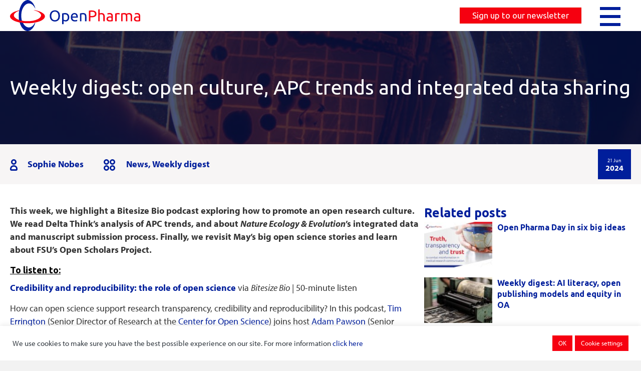

--- FILE ---
content_type: text/html; charset=UTF-8
request_url: https://www.openpharma.blog/blog/news/weekly-digest-open-culture-apc-trends-and-integrated-data-sharing/
body_size: 19850
content:
<!DOCTYPE html>
<html lang="en-US">
<head>
<meta charset="UTF-8" />
<meta name='viewport' content='width=device-width, initial-scale=1.0' />
<meta http-equiv='X-UA-Compatible' content='IE=edge' />
<link rel="profile" href="https://gmpg.org/xfn/11" />
<meta name='robots' content='index, follow, max-image-preview:large, max-snippet:-1, max-video-preview:-1' />
	<style>img:is([sizes="auto" i], [sizes^="auto," i]) { contain-intrinsic-size: 3000px 1500px }</style>
	
	<!-- This site is optimized with the Yoast SEO plugin v25.3.1 - https://yoast.com/wordpress/plugins/seo/ -->
	<title>Weekly digest: open culture, APC trends and integrated data sharing &#8211; Open Pharma - Innovations in medical publishing</title>
	<meta name="description" content="This week, we highlight a Bitesize Bio podcast exploring how to promote an open research culture. We read Delta Think’s analysis of APC trends, and about Nature Ecology &amp; Evolution’s integrated data and manuscript submission process. Finally, we revisit May’s big open science stories and learn about FSU’s Open Scholars Project." />
	<link rel="canonical" href="https://www.openpharma.blog/blog/news/weekly-digest-open-culture-apc-trends-and-integrated-data-sharing/" />
	<meta property="og:locale" content="en_US" />
	<meta property="og:type" content="article" />
	<meta property="og:title" content="Weekly digest: open culture, APC trends and integrated data sharing &#8211; Open Pharma - Innovations in medical publishing" />
	<meta property="og:description" content="This week, we highlight a Bitesize Bio podcast exploring how to promote an open research culture. We read Delta Think’s analysis of APC trends, and about Nature Ecology &amp; Evolution’s integrated data and manuscript submission process. Finally, we revisit May’s big open science stories and learn about FSU’s Open Scholars Project." />
	<meta property="og:url" content="https://www.openpharma.blog/blog/news/weekly-digest-open-culture-apc-trends-and-integrated-data-sharing/" />
	<meta property="og:site_name" content="Open Pharma - Innovations in medical publishing" />
	<meta property="article:published_time" content="2024-06-21T11:19:57+00:00" />
	<meta property="article:modified_time" content="2024-06-21T11:20:08+00:00" />
	<meta property="og:image" content="https://www.openpharma.blog/wp-content/uploads/2024/06/21JUN24.jpg" />
	<meta property="og:image:width" content="1080" />
	<meta property="og:image:height" content="720" />
	<meta property="og:image:type" content="image/jpeg" />
	<meta name="author" content="Sophie Nobes" />
	<meta name="twitter:card" content="summary_large_image" />
	<meta name="twitter:creator" content="@_openpharma" />
	<meta name="twitter:site" content="@_openpharma" />
	<meta name="twitter:label1" content="Written by" />
	<meta name="twitter:data1" content="Sophie Nobes" />
	<meta name="twitter:label2" content="Est. reading time" />
	<meta name="twitter:data2" content="2 minutes" />
	<script type="application/ld+json" class="yoast-schema-graph">{"@context":"https://schema.org","@graph":[{"@type":"Article","@id":"https://www.openpharma.blog/blog/news/weekly-digest-open-culture-apc-trends-and-integrated-data-sharing/#article","isPartOf":{"@id":"https://www.openpharma.blog/blog/news/weekly-digest-open-culture-apc-trends-and-integrated-data-sharing/"},"author":[{"@id":"https://www.openpharma.blog/#/schema/person/bf5437181b8740381ded67502b8d8a06"}],"headline":"Weekly digest: open culture, APC trends and integrated data sharing","datePublished":"2024-06-21T11:19:57+00:00","dateModified":"2024-06-21T11:20:08+00:00","mainEntityOfPage":{"@id":"https://www.openpharma.blog/blog/news/weekly-digest-open-culture-apc-trends-and-integrated-data-sharing/"},"wordCount":457,"publisher":{"@id":"https://www.openpharma.blog/#organization"},"image":{"@id":"https://www.openpharma.blog/blog/news/weekly-digest-open-culture-apc-trends-and-integrated-data-sharing/#primaryimage"},"thumbnailUrl":"https://www.openpharma.blog/wp-content/uploads/2024/06/21JUN24.jpg","keywords":["news","weekly digest"],"articleSection":["News","Weekly digest"],"inLanguage":"en-US"},{"@type":"WebPage","@id":"https://www.openpharma.blog/blog/news/weekly-digest-open-culture-apc-trends-and-integrated-data-sharing/","url":"https://www.openpharma.blog/blog/news/weekly-digest-open-culture-apc-trends-and-integrated-data-sharing/","name":"Weekly digest: open culture, APC trends and integrated data sharing &#8211; Open Pharma - Innovations in medical publishing","isPartOf":{"@id":"https://www.openpharma.blog/#website"},"primaryImageOfPage":{"@id":"https://www.openpharma.blog/blog/news/weekly-digest-open-culture-apc-trends-and-integrated-data-sharing/#primaryimage"},"image":{"@id":"https://www.openpharma.blog/blog/news/weekly-digest-open-culture-apc-trends-and-integrated-data-sharing/#primaryimage"},"thumbnailUrl":"https://www.openpharma.blog/wp-content/uploads/2024/06/21JUN24.jpg","datePublished":"2024-06-21T11:19:57+00:00","dateModified":"2024-06-21T11:20:08+00:00","description":"This week, we highlight a Bitesize Bio podcast exploring how to promote an open research culture. We read Delta Think’s analysis of APC trends, and about Nature Ecology & Evolution’s integrated data and manuscript submission process. Finally, we revisit May’s big open science stories and learn about FSU’s Open Scholars Project.","breadcrumb":{"@id":"https://www.openpharma.blog/blog/news/weekly-digest-open-culture-apc-trends-and-integrated-data-sharing/#breadcrumb"},"inLanguage":"en-US","potentialAction":[{"@type":"ReadAction","target":["https://www.openpharma.blog/blog/news/weekly-digest-open-culture-apc-trends-and-integrated-data-sharing/"]}]},{"@type":"ImageObject","inLanguage":"en-US","@id":"https://www.openpharma.blog/blog/news/weekly-digest-open-culture-apc-trends-and-integrated-data-sharing/#primaryimage","url":"https://www.openpharma.blog/wp-content/uploads/2024/06/21JUN24.jpg","contentUrl":"https://www.openpharma.blog/wp-content/uploads/2024/06/21JUN24.jpg","width":1080,"height":720,"caption":"Bacterial culture growing on a petri dish"},{"@type":"BreadcrumbList","@id":"https://www.openpharma.blog/blog/news/weekly-digest-open-culture-apc-trends-and-integrated-data-sharing/#breadcrumb","itemListElement":[{"@type":"ListItem","position":1,"name":"Home","item":"https://www.openpharma.blog/"},{"@type":"ListItem","position":2,"name":"Blog","item":"https://www.openpharma.blog/blog/"},{"@type":"ListItem","position":3,"name":"Weekly digest: open culture, APC trends and integrated data sharing"}]},{"@type":"WebSite","@id":"https://www.openpharma.blog/#website","url":"https://www.openpharma.blog/","name":"Open Pharma - Innovations in medical publishing","description":"","publisher":{"@id":"https://www.openpharma.blog/#organization"},"potentialAction":[{"@type":"SearchAction","target":{"@type":"EntryPoint","urlTemplate":"https://www.openpharma.blog/?s={search_term_string}"},"query-input":{"@type":"PropertyValueSpecification","valueRequired":true,"valueName":"search_term_string"}}],"inLanguage":"en-US"},{"@type":"Organization","@id":"https://www.openpharma.blog/#organization","name":"Open Pharma - Innovations in medical publishing","url":"https://www.openpharma.blog/","logo":{"@type":"ImageObject","inLanguage":"en-US","@id":"https://www.openpharma.blog/#/schema/logo/image/","url":"https://www.openpharma.blog/wp-content/uploads/2021/02/open-pharma.png","contentUrl":"https://www.openpharma.blog/wp-content/uploads/2021/02/open-pharma.png","width":139,"height":124,"caption":"Open Pharma - Innovations in medical publishing"},"image":{"@id":"https://www.openpharma.blog/#/schema/logo/image/"},"sameAs":["https://x.com/_openpharma","https://www.linkedin.com/showcase/open-pharma/"]},{"@type":"Person","@id":"https://www.openpharma.blog/#/schema/person/bf5437181b8740381ded67502b8d8a06","name":"Sophie Nobes","image":{"@type":"ImageObject","inLanguage":"en-US","@id":"https://www.openpharma.blog/#/schema/person/image/25bee970824a5b16c23f025dacacf8fe","url":"https://secure.gravatar.com/avatar/7d20f0c187928d468993ba82b0e49402ea25303b1d45990042f3cf888ad9c697?s=96&d=mm&r=g","contentUrl":"https://secure.gravatar.com/avatar/7d20f0c187928d468993ba82b0e49402ea25303b1d45990042f3cf888ad9c697?s=96&d=mm&r=g","caption":"Sophie Nobes"},"url":"https://www.openpharma.blog/author/sophienobes/"}]}</script>
	<!-- / Yoast SEO plugin. -->


<link rel='dns-prefetch' href='//stats.wp.com' />
<link rel='dns-prefetch' href='//use.typekit.net' />
<link rel='dns-prefetch' href='//fonts.googleapis.com' />
<link rel="alternate" type="application/rss+xml" title="Open Pharma - Innovations in medical publishing &raquo; Feed" href="https://www.openpharma.blog/feed/" />
<link rel="alternate" type="application/rss+xml" title="Open Pharma - Innovations in medical publishing &raquo; Comments Feed" href="https://www.openpharma.blog/comments/feed/" />
<link rel="preload" href="https://www.openpharma.blog/wp-content/plugins/bb-plugin/fonts/fontawesome/5.15.4/webfonts/fa-solid-900.woff2" as="font" type="font/woff2" crossorigin="anonymous">
<link rel="preload" href="https://www.openpharma.blog/wp-content/plugins/bb-plugin/fonts/fontawesome/5.15.4/webfonts/fa-regular-400.woff2" as="font" type="font/woff2" crossorigin="anonymous">
<link rel="preload" href="https://www.openpharma.blog/wp-content/plugins/bb-plugin/fonts/fontawesome/5.15.4/webfonts/fa-brands-400.woff2" as="font" type="font/woff2" crossorigin="anonymous">
<script>
window._wpemojiSettings = {"baseUrl":"https:\/\/s.w.org\/images\/core\/emoji\/16.0.1\/72x72\/","ext":".png","svgUrl":"https:\/\/s.w.org\/images\/core\/emoji\/16.0.1\/svg\/","svgExt":".svg","source":{"concatemoji":"https:\/\/www.openpharma.blog\/wp-includes\/js\/wp-emoji-release.min.js?ver=6.8.3"}};
/*! This file is auto-generated */
!function(s,n){var o,i,e;function c(e){try{var t={supportTests:e,timestamp:(new Date).valueOf()};sessionStorage.setItem(o,JSON.stringify(t))}catch(e){}}function p(e,t,n){e.clearRect(0,0,e.canvas.width,e.canvas.height),e.fillText(t,0,0);var t=new Uint32Array(e.getImageData(0,0,e.canvas.width,e.canvas.height).data),a=(e.clearRect(0,0,e.canvas.width,e.canvas.height),e.fillText(n,0,0),new Uint32Array(e.getImageData(0,0,e.canvas.width,e.canvas.height).data));return t.every(function(e,t){return e===a[t]})}function u(e,t){e.clearRect(0,0,e.canvas.width,e.canvas.height),e.fillText(t,0,0);for(var n=e.getImageData(16,16,1,1),a=0;a<n.data.length;a++)if(0!==n.data[a])return!1;return!0}function f(e,t,n,a){switch(t){case"flag":return n(e,"\ud83c\udff3\ufe0f\u200d\u26a7\ufe0f","\ud83c\udff3\ufe0f\u200b\u26a7\ufe0f")?!1:!n(e,"\ud83c\udde8\ud83c\uddf6","\ud83c\udde8\u200b\ud83c\uddf6")&&!n(e,"\ud83c\udff4\udb40\udc67\udb40\udc62\udb40\udc65\udb40\udc6e\udb40\udc67\udb40\udc7f","\ud83c\udff4\u200b\udb40\udc67\u200b\udb40\udc62\u200b\udb40\udc65\u200b\udb40\udc6e\u200b\udb40\udc67\u200b\udb40\udc7f");case"emoji":return!a(e,"\ud83e\udedf")}return!1}function g(e,t,n,a){var r="undefined"!=typeof WorkerGlobalScope&&self instanceof WorkerGlobalScope?new OffscreenCanvas(300,150):s.createElement("canvas"),o=r.getContext("2d",{willReadFrequently:!0}),i=(o.textBaseline="top",o.font="600 32px Arial",{});return e.forEach(function(e){i[e]=t(o,e,n,a)}),i}function t(e){var t=s.createElement("script");t.src=e,t.defer=!0,s.head.appendChild(t)}"undefined"!=typeof Promise&&(o="wpEmojiSettingsSupports",i=["flag","emoji"],n.supports={everything:!0,everythingExceptFlag:!0},e=new Promise(function(e){s.addEventListener("DOMContentLoaded",e,{once:!0})}),new Promise(function(t){var n=function(){try{var e=JSON.parse(sessionStorage.getItem(o));if("object"==typeof e&&"number"==typeof e.timestamp&&(new Date).valueOf()<e.timestamp+604800&&"object"==typeof e.supportTests)return e.supportTests}catch(e){}return null}();if(!n){if("undefined"!=typeof Worker&&"undefined"!=typeof OffscreenCanvas&&"undefined"!=typeof URL&&URL.createObjectURL&&"undefined"!=typeof Blob)try{var e="postMessage("+g.toString()+"("+[JSON.stringify(i),f.toString(),p.toString(),u.toString()].join(",")+"));",a=new Blob([e],{type:"text/javascript"}),r=new Worker(URL.createObjectURL(a),{name:"wpTestEmojiSupports"});return void(r.onmessage=function(e){c(n=e.data),r.terminate(),t(n)})}catch(e){}c(n=g(i,f,p,u))}t(n)}).then(function(e){for(var t in e)n.supports[t]=e[t],n.supports.everything=n.supports.everything&&n.supports[t],"flag"!==t&&(n.supports.everythingExceptFlag=n.supports.everythingExceptFlag&&n.supports[t]);n.supports.everythingExceptFlag=n.supports.everythingExceptFlag&&!n.supports.flag,n.DOMReady=!1,n.readyCallback=function(){n.DOMReady=!0}}).then(function(){return e}).then(function(){var e;n.supports.everything||(n.readyCallback(),(e=n.source||{}).concatemoji?t(e.concatemoji):e.wpemoji&&e.twemoji&&(t(e.twemoji),t(e.wpemoji)))}))}((window,document),window._wpemojiSettings);
</script>
<link rel='stylesheet' id='formidable-css' href='https://www.openpharma.blog/wp-content/plugins/formidable/css/formidableforms.css?ver=6231414' media='all' />
<style id='wp-emoji-styles-inline-css'>

	img.wp-smiley, img.emoji {
		display: inline !important;
		border: none !important;
		box-shadow: none !important;
		height: 1em !important;
		width: 1em !important;
		margin: 0 0.07em !important;
		vertical-align: -0.1em !important;
		background: none !important;
		padding: 0 !important;
	}
</style>
<link rel='stylesheet' id='wp-block-library-css' href='https://www.openpharma.blog/wp-includes/css/dist/block-library/style.min.css?ver=6.8.3' media='all' />
<style id='wp-block-library-theme-inline-css'>
.wp-block-audio :where(figcaption){color:#555;font-size:13px;text-align:center}.is-dark-theme .wp-block-audio :where(figcaption){color:#ffffffa6}.wp-block-audio{margin:0 0 1em}.wp-block-code{border:1px solid #ccc;border-radius:4px;font-family:Menlo,Consolas,monaco,monospace;padding:.8em 1em}.wp-block-embed :where(figcaption){color:#555;font-size:13px;text-align:center}.is-dark-theme .wp-block-embed :where(figcaption){color:#ffffffa6}.wp-block-embed{margin:0 0 1em}.blocks-gallery-caption{color:#555;font-size:13px;text-align:center}.is-dark-theme .blocks-gallery-caption{color:#ffffffa6}:root :where(.wp-block-image figcaption){color:#555;font-size:13px;text-align:center}.is-dark-theme :root :where(.wp-block-image figcaption){color:#ffffffa6}.wp-block-image{margin:0 0 1em}.wp-block-pullquote{border-bottom:4px solid;border-top:4px solid;color:currentColor;margin-bottom:1.75em}.wp-block-pullquote cite,.wp-block-pullquote footer,.wp-block-pullquote__citation{color:currentColor;font-size:.8125em;font-style:normal;text-transform:uppercase}.wp-block-quote{border-left:.25em solid;margin:0 0 1.75em;padding-left:1em}.wp-block-quote cite,.wp-block-quote footer{color:currentColor;font-size:.8125em;font-style:normal;position:relative}.wp-block-quote:where(.has-text-align-right){border-left:none;border-right:.25em solid;padding-left:0;padding-right:1em}.wp-block-quote:where(.has-text-align-center){border:none;padding-left:0}.wp-block-quote.is-large,.wp-block-quote.is-style-large,.wp-block-quote:where(.is-style-plain){border:none}.wp-block-search .wp-block-search__label{font-weight:700}.wp-block-search__button{border:1px solid #ccc;padding:.375em .625em}:where(.wp-block-group.has-background){padding:1.25em 2.375em}.wp-block-separator.has-css-opacity{opacity:.4}.wp-block-separator{border:none;border-bottom:2px solid;margin-left:auto;margin-right:auto}.wp-block-separator.has-alpha-channel-opacity{opacity:1}.wp-block-separator:not(.is-style-wide):not(.is-style-dots){width:100px}.wp-block-separator.has-background:not(.is-style-dots){border-bottom:none;height:1px}.wp-block-separator.has-background:not(.is-style-wide):not(.is-style-dots){height:2px}.wp-block-table{margin:0 0 1em}.wp-block-table td,.wp-block-table th{word-break:normal}.wp-block-table :where(figcaption){color:#555;font-size:13px;text-align:center}.is-dark-theme .wp-block-table :where(figcaption){color:#ffffffa6}.wp-block-video :where(figcaption){color:#555;font-size:13px;text-align:center}.is-dark-theme .wp-block-video :where(figcaption){color:#ffffffa6}.wp-block-video{margin:0 0 1em}:root :where(.wp-block-template-part.has-background){margin-bottom:0;margin-top:0;padding:1.25em 2.375em}
</style>
<style id='classic-theme-styles-inline-css'>
/*! This file is auto-generated */
.wp-block-button__link{color:#fff;background-color:#32373c;border-radius:9999px;box-shadow:none;text-decoration:none;padding:calc(.667em + 2px) calc(1.333em + 2px);font-size:1.125em}.wp-block-file__button{background:#32373c;color:#fff;text-decoration:none}
</style>
<style id='co-authors-plus-coauthors-style-inline-css'>
.wp-block-co-authors-plus-coauthors.is-layout-flow [class*=wp-block-co-authors-plus]{display:inline}

</style>
<style id='co-authors-plus-avatar-style-inline-css'>
.wp-block-co-authors-plus-avatar :where(img){height:auto;max-width:100%;vertical-align:bottom}.wp-block-co-authors-plus-coauthors.is-layout-flow .wp-block-co-authors-plus-avatar :where(img){vertical-align:middle}.wp-block-co-authors-plus-avatar:is(.alignleft,.alignright){display:table}.wp-block-co-authors-plus-avatar.aligncenter{display:table;margin-inline:auto}

</style>
<style id='co-authors-plus-image-style-inline-css'>
.wp-block-co-authors-plus-image{margin-bottom:0}.wp-block-co-authors-plus-image :where(img){height:auto;max-width:100%;vertical-align:bottom}.wp-block-co-authors-plus-coauthors.is-layout-flow .wp-block-co-authors-plus-image :where(img){vertical-align:middle}.wp-block-co-authors-plus-image:is(.alignfull,.alignwide) :where(img){width:100%}.wp-block-co-authors-plus-image:is(.alignleft,.alignright){display:table}.wp-block-co-authors-plus-image.aligncenter{display:table;margin-inline:auto}

</style>
<link rel='stylesheet' id='mediaelement-css' href='https://www.openpharma.blog/wp-includes/js/mediaelement/mediaelementplayer-legacy.min.css?ver=4.2.17' media='all' />
<link rel='stylesheet' id='wp-mediaelement-css' href='https://www.openpharma.blog/wp-includes/js/mediaelement/wp-mediaelement.min.css?ver=6.8.3' media='all' />
<style id='jetpack-sharing-buttons-style-inline-css'>
.jetpack-sharing-buttons__services-list{display:flex;flex-direction:row;flex-wrap:wrap;gap:0;list-style-type:none;margin:5px;padding:0}.jetpack-sharing-buttons__services-list.has-small-icon-size{font-size:12px}.jetpack-sharing-buttons__services-list.has-normal-icon-size{font-size:16px}.jetpack-sharing-buttons__services-list.has-large-icon-size{font-size:24px}.jetpack-sharing-buttons__services-list.has-huge-icon-size{font-size:36px}@media print{.jetpack-sharing-buttons__services-list{display:none!important}}.editor-styles-wrapper .wp-block-jetpack-sharing-buttons{gap:0;padding-inline-start:0}ul.jetpack-sharing-buttons__services-list.has-background{padding:1.25em 2.375em}
</style>
<style id='global-styles-inline-css'>
:root{--wp--preset--aspect-ratio--square: 1;--wp--preset--aspect-ratio--4-3: 4/3;--wp--preset--aspect-ratio--3-4: 3/4;--wp--preset--aspect-ratio--3-2: 3/2;--wp--preset--aspect-ratio--2-3: 2/3;--wp--preset--aspect-ratio--16-9: 16/9;--wp--preset--aspect-ratio--9-16: 9/16;--wp--preset--color--black: #000000;--wp--preset--color--cyan-bluish-gray: #abb8c3;--wp--preset--color--white: #ffffff;--wp--preset--color--pale-pink: #f78da7;--wp--preset--color--vivid-red: #cf2e2e;--wp--preset--color--luminous-vivid-orange: #ff6900;--wp--preset--color--luminous-vivid-amber: #fcb900;--wp--preset--color--light-green-cyan: #7bdcb5;--wp--preset--color--vivid-green-cyan: #00d084;--wp--preset--color--pale-cyan-blue: #8ed1fc;--wp--preset--color--vivid-cyan-blue: #0693e3;--wp--preset--color--vivid-purple: #9b51e0;--wp--preset--color--fl-heading-text: #001e9b;--wp--preset--color--fl-body-bg: #f2f2f2;--wp--preset--color--fl-body-text: #333333;--wp--preset--color--fl-accent: #001e9b;--wp--preset--color--fl-accent-hover: #f60010;--wp--preset--color--fl-topbar-bg: #ffffff;--wp--preset--color--fl-topbar-text: #757575;--wp--preset--color--fl-topbar-link: #2b7bb9;--wp--preset--color--fl-topbar-hover: #2b7bb9;--wp--preset--color--fl-header-bg: #ffffff;--wp--preset--color--fl-header-text: #757575;--wp--preset--color--fl-header-link: #757575;--wp--preset--color--fl-header-hover: #2b7bb9;--wp--preset--color--fl-nav-bg: #ffffff;--wp--preset--color--fl-nav-link: #757575;--wp--preset--color--fl-nav-hover: #2b7bb9;--wp--preset--color--fl-content-bg: #ffffff;--wp--preset--color--fl-footer-widgets-bg: #ffffff;--wp--preset--color--fl-footer-widgets-text: #757575;--wp--preset--color--fl-footer-widgets-link: #2b7bb9;--wp--preset--color--fl-footer-widgets-hover: #2b7bb9;--wp--preset--color--fl-footer-bg: #ffffff;--wp--preset--color--fl-footer-text: #757575;--wp--preset--color--fl-footer-link: #2b7bb9;--wp--preset--color--fl-footer-hover: #2b7bb9;--wp--preset--gradient--vivid-cyan-blue-to-vivid-purple: linear-gradient(135deg,rgba(6,147,227,1) 0%,rgb(155,81,224) 100%);--wp--preset--gradient--light-green-cyan-to-vivid-green-cyan: linear-gradient(135deg,rgb(122,220,180) 0%,rgb(0,208,130) 100%);--wp--preset--gradient--luminous-vivid-amber-to-luminous-vivid-orange: linear-gradient(135deg,rgba(252,185,0,1) 0%,rgba(255,105,0,1) 100%);--wp--preset--gradient--luminous-vivid-orange-to-vivid-red: linear-gradient(135deg,rgba(255,105,0,1) 0%,rgb(207,46,46) 100%);--wp--preset--gradient--very-light-gray-to-cyan-bluish-gray: linear-gradient(135deg,rgb(238,238,238) 0%,rgb(169,184,195) 100%);--wp--preset--gradient--cool-to-warm-spectrum: linear-gradient(135deg,rgb(74,234,220) 0%,rgb(151,120,209) 20%,rgb(207,42,186) 40%,rgb(238,44,130) 60%,rgb(251,105,98) 80%,rgb(254,248,76) 100%);--wp--preset--gradient--blush-light-purple: linear-gradient(135deg,rgb(255,206,236) 0%,rgb(152,150,240) 100%);--wp--preset--gradient--blush-bordeaux: linear-gradient(135deg,rgb(254,205,165) 0%,rgb(254,45,45) 50%,rgb(107,0,62) 100%);--wp--preset--gradient--luminous-dusk: linear-gradient(135deg,rgb(255,203,112) 0%,rgb(199,81,192) 50%,rgb(65,88,208) 100%);--wp--preset--gradient--pale-ocean: linear-gradient(135deg,rgb(255,245,203) 0%,rgb(182,227,212) 50%,rgb(51,167,181) 100%);--wp--preset--gradient--electric-grass: linear-gradient(135deg,rgb(202,248,128) 0%,rgb(113,206,126) 100%);--wp--preset--gradient--midnight: linear-gradient(135deg,rgb(2,3,129) 0%,rgb(40,116,252) 100%);--wp--preset--font-size--small: 13px;--wp--preset--font-size--medium: 20px;--wp--preset--font-size--large: 36px;--wp--preset--font-size--x-large: 42px;--wp--preset--spacing--20: 0.44rem;--wp--preset--spacing--30: 0.67rem;--wp--preset--spacing--40: 1rem;--wp--preset--spacing--50: 1.5rem;--wp--preset--spacing--60: 2.25rem;--wp--preset--spacing--70: 3.38rem;--wp--preset--spacing--80: 5.06rem;--wp--preset--shadow--natural: 6px 6px 9px rgba(0, 0, 0, 0.2);--wp--preset--shadow--deep: 12px 12px 50px rgba(0, 0, 0, 0.4);--wp--preset--shadow--sharp: 6px 6px 0px rgba(0, 0, 0, 0.2);--wp--preset--shadow--outlined: 6px 6px 0px -3px rgba(255, 255, 255, 1), 6px 6px rgba(0, 0, 0, 1);--wp--preset--shadow--crisp: 6px 6px 0px rgba(0, 0, 0, 1);}:where(.is-layout-flex){gap: 0.5em;}:where(.is-layout-grid){gap: 0.5em;}body .is-layout-flex{display: flex;}.is-layout-flex{flex-wrap: wrap;align-items: center;}.is-layout-flex > :is(*, div){margin: 0;}body .is-layout-grid{display: grid;}.is-layout-grid > :is(*, div){margin: 0;}:where(.wp-block-columns.is-layout-flex){gap: 2em;}:where(.wp-block-columns.is-layout-grid){gap: 2em;}:where(.wp-block-post-template.is-layout-flex){gap: 1.25em;}:where(.wp-block-post-template.is-layout-grid){gap: 1.25em;}.has-black-color{color: var(--wp--preset--color--black) !important;}.has-cyan-bluish-gray-color{color: var(--wp--preset--color--cyan-bluish-gray) !important;}.has-white-color{color: var(--wp--preset--color--white) !important;}.has-pale-pink-color{color: var(--wp--preset--color--pale-pink) !important;}.has-vivid-red-color{color: var(--wp--preset--color--vivid-red) !important;}.has-luminous-vivid-orange-color{color: var(--wp--preset--color--luminous-vivid-orange) !important;}.has-luminous-vivid-amber-color{color: var(--wp--preset--color--luminous-vivid-amber) !important;}.has-light-green-cyan-color{color: var(--wp--preset--color--light-green-cyan) !important;}.has-vivid-green-cyan-color{color: var(--wp--preset--color--vivid-green-cyan) !important;}.has-pale-cyan-blue-color{color: var(--wp--preset--color--pale-cyan-blue) !important;}.has-vivid-cyan-blue-color{color: var(--wp--preset--color--vivid-cyan-blue) !important;}.has-vivid-purple-color{color: var(--wp--preset--color--vivid-purple) !important;}.has-black-background-color{background-color: var(--wp--preset--color--black) !important;}.has-cyan-bluish-gray-background-color{background-color: var(--wp--preset--color--cyan-bluish-gray) !important;}.has-white-background-color{background-color: var(--wp--preset--color--white) !important;}.has-pale-pink-background-color{background-color: var(--wp--preset--color--pale-pink) !important;}.has-vivid-red-background-color{background-color: var(--wp--preset--color--vivid-red) !important;}.has-luminous-vivid-orange-background-color{background-color: var(--wp--preset--color--luminous-vivid-orange) !important;}.has-luminous-vivid-amber-background-color{background-color: var(--wp--preset--color--luminous-vivid-amber) !important;}.has-light-green-cyan-background-color{background-color: var(--wp--preset--color--light-green-cyan) !important;}.has-vivid-green-cyan-background-color{background-color: var(--wp--preset--color--vivid-green-cyan) !important;}.has-pale-cyan-blue-background-color{background-color: var(--wp--preset--color--pale-cyan-blue) !important;}.has-vivid-cyan-blue-background-color{background-color: var(--wp--preset--color--vivid-cyan-blue) !important;}.has-vivid-purple-background-color{background-color: var(--wp--preset--color--vivid-purple) !important;}.has-black-border-color{border-color: var(--wp--preset--color--black) !important;}.has-cyan-bluish-gray-border-color{border-color: var(--wp--preset--color--cyan-bluish-gray) !important;}.has-white-border-color{border-color: var(--wp--preset--color--white) !important;}.has-pale-pink-border-color{border-color: var(--wp--preset--color--pale-pink) !important;}.has-vivid-red-border-color{border-color: var(--wp--preset--color--vivid-red) !important;}.has-luminous-vivid-orange-border-color{border-color: var(--wp--preset--color--luminous-vivid-orange) !important;}.has-luminous-vivid-amber-border-color{border-color: var(--wp--preset--color--luminous-vivid-amber) !important;}.has-light-green-cyan-border-color{border-color: var(--wp--preset--color--light-green-cyan) !important;}.has-vivid-green-cyan-border-color{border-color: var(--wp--preset--color--vivid-green-cyan) !important;}.has-pale-cyan-blue-border-color{border-color: var(--wp--preset--color--pale-cyan-blue) !important;}.has-vivid-cyan-blue-border-color{border-color: var(--wp--preset--color--vivid-cyan-blue) !important;}.has-vivid-purple-border-color{border-color: var(--wp--preset--color--vivid-purple) !important;}.has-vivid-cyan-blue-to-vivid-purple-gradient-background{background: var(--wp--preset--gradient--vivid-cyan-blue-to-vivid-purple) !important;}.has-light-green-cyan-to-vivid-green-cyan-gradient-background{background: var(--wp--preset--gradient--light-green-cyan-to-vivid-green-cyan) !important;}.has-luminous-vivid-amber-to-luminous-vivid-orange-gradient-background{background: var(--wp--preset--gradient--luminous-vivid-amber-to-luminous-vivid-orange) !important;}.has-luminous-vivid-orange-to-vivid-red-gradient-background{background: var(--wp--preset--gradient--luminous-vivid-orange-to-vivid-red) !important;}.has-very-light-gray-to-cyan-bluish-gray-gradient-background{background: var(--wp--preset--gradient--very-light-gray-to-cyan-bluish-gray) !important;}.has-cool-to-warm-spectrum-gradient-background{background: var(--wp--preset--gradient--cool-to-warm-spectrum) !important;}.has-blush-light-purple-gradient-background{background: var(--wp--preset--gradient--blush-light-purple) !important;}.has-blush-bordeaux-gradient-background{background: var(--wp--preset--gradient--blush-bordeaux) !important;}.has-luminous-dusk-gradient-background{background: var(--wp--preset--gradient--luminous-dusk) !important;}.has-pale-ocean-gradient-background{background: var(--wp--preset--gradient--pale-ocean) !important;}.has-electric-grass-gradient-background{background: var(--wp--preset--gradient--electric-grass) !important;}.has-midnight-gradient-background{background: var(--wp--preset--gradient--midnight) !important;}.has-small-font-size{font-size: var(--wp--preset--font-size--small) !important;}.has-medium-font-size{font-size: var(--wp--preset--font-size--medium) !important;}.has-large-font-size{font-size: var(--wp--preset--font-size--large) !important;}.has-x-large-font-size{font-size: var(--wp--preset--font-size--x-large) !important;}
:where(.wp-block-post-template.is-layout-flex){gap: 1.25em;}:where(.wp-block-post-template.is-layout-grid){gap: 1.25em;}
:where(.wp-block-columns.is-layout-flex){gap: 2em;}:where(.wp-block-columns.is-layout-grid){gap: 2em;}
:root :where(.wp-block-pullquote){font-size: 1.5em;line-height: 1.6;}
</style>
<link rel='stylesheet' id='cookie-law-info-css' href='https://www.openpharma.blog/wp-content/plugins/cookie-law-info/legacy/public/css/cookie-law-info-public.css?ver=3.2.8' media='all' />
<link rel='stylesheet' id='cookie-law-info-gdpr-css' href='https://www.openpharma.blog/wp-content/plugins/cookie-law-info/legacy/public/css/cookie-law-info-gdpr.css?ver=3.2.8' media='all' />
<link rel='stylesheet' id='custom-typekit-css-css' href='https://use.typekit.net/lfj1hqo.css?ver=1.0.18' media='all' />
<link rel='stylesheet' id='wp-polls-css' href='https://www.openpharma.blog/wp-content/plugins/wp-polls/polls-css.css?ver=2.77.3' media='all' />
<style id='wp-polls-inline-css'>
.wp-polls .pollbar {
	margin: 1px;
	font-size: 18px;
	line-height: 20px;
	height: 20px;
	background: #000E46;
	border: 1px solid #000E46;
}

</style>
<link rel='stylesheet' id='font-awesome-5-css' href='https://www.openpharma.blog/wp-content/plugins/bb-plugin/fonts/fontawesome/5.15.4/css/all.min.css?ver=2.9.1.1' media='all' />
<link rel='stylesheet' id='fl-builder-layout-bundle-3d6e2d750f11bd73115aa891baec3e63-css' href='https://www.openpharma.blog/wp-content/uploads/bb-plugin/cache/3d6e2d750f11bd73115aa891baec3e63-layout-bundle.css?ver=2.9.1.1-1.5.0.4' media='all' />
<link rel='stylesheet' id='megamenu-css' href='https://www.openpharma.blog/wp-content/uploads/maxmegamenu/style.css?ver=58d545' media='all' />
<link rel='stylesheet' id='dashicons-css' href='https://www.openpharma.blog/wp-includes/css/dashicons.min.css?ver=6.8.3' media='all' />
<link rel='stylesheet' id='megamenu-google-fonts-css' href='//fonts.googleapis.com/css?family=Ubuntu%3A400%2C700&#038;ver=6.8.3' media='all' />
<link rel='stylesheet' id='megamenu-genericons-css' href='https://www.openpharma.blog/wp-content/plugins/megamenu-pro/icons/genericons/genericons/genericons.css?ver=2.4.3' media='all' />
<link rel='stylesheet' id='megamenu-fontawesome-css' href='https://www.openpharma.blog/wp-content/plugins/megamenu-pro/icons/fontawesome/css/font-awesome.min.css?ver=2.4.3' media='all' />
<link rel='stylesheet' id='megamenu-fontawesome5-css' href='https://www.openpharma.blog/wp-content/plugins/megamenu-pro/icons/fontawesome5/css/all.min.css?ver=2.4.3' media='all' />
<link rel='stylesheet' id='megamenu-fontawesome6-css' href='https://www.openpharma.blog/wp-content/plugins/megamenu-pro/icons/fontawesome6/css/all.min.css?ver=2.4.3' media='all' />
<link rel='stylesheet' id='jquery-magnificpopup-css' href='https://www.openpharma.blog/wp-content/plugins/bb-plugin/css/jquery.magnificpopup.min.css?ver=2.9.1.1' media='all' />
<link rel='stylesheet' id='base-css' href='https://www.openpharma.blog/wp-content/themes/bb-theme/css/base.min.css?ver=1.7.18.1' media='all' />
<link rel='stylesheet' id='fl-automator-skin-css' href='https://www.openpharma.blog/wp-content/uploads/bb-theme/skin-68ff56f9575f1.css?ver=1.7.18.1' media='all' />
<link rel='stylesheet' id='fl-child-theme-css' href='https://www.openpharma.blog/wp-content/themes/bb-theme-child/style.css?ver=6.8.3' media='all' />
<link rel='stylesheet' id='pp-animate-css' href='https://www.openpharma.blog/wp-content/plugins/bbpowerpack/assets/css/animate.min.css?ver=3.5.1' media='all' />
<script src="https://www.openpharma.blog/wp-includes/js/jquery/jquery.min.js?ver=3.7.1" id="jquery-core-js"></script>
<script src="https://www.openpharma.blog/wp-includes/js/jquery/jquery-migrate.min.js?ver=3.4.1" id="jquery-migrate-js"></script>
<script id="cookie-law-info-js-extra">
var Cli_Data = {"nn_cookie_ids":["GeoIP","_ga","_gid","_gat_gtag_UA_122105865_1","WMF-Last-Access"],"cookielist":[],"non_necessary_cookies":{"analytics":["_ga","_gid","_gat_gtag_UA_122105865_1","WMF-Last-Access"]},"ccpaEnabled":"","ccpaRegionBased":"","ccpaBarEnabled":"","strictlyEnabled":["necessary","obligatoire"],"ccpaType":"gdpr","js_blocking":"1","custom_integration":"","triggerDomRefresh":"","secure_cookies":""};
var cli_cookiebar_settings = {"animate_speed_hide":"500","animate_speed_show":"500","background":"#ffffff","border":"#b1a6a6c2","border_on":"","button_1_button_colour":"#f60010","button_1_button_hover":"#c5000d","button_1_link_colour":"#ffffff","button_1_as_button":"1","button_1_new_win":"","button_2_button_colour":"#333","button_2_button_hover":"#292929","button_2_link_colour":"#444","button_2_as_button":"","button_2_hidebar":"","button_3_button_colour":"#3566bb","button_3_button_hover":"#2a5296","button_3_link_colour":"#fff","button_3_as_button":"1","button_3_new_win":"","button_4_button_colour":"#f60010","button_4_button_hover":"#c5000d","button_4_link_colour":"#ffffff","button_4_as_button":"1","button_7_button_colour":"#61a229","button_7_button_hover":"#4e8221","button_7_link_colour":"#fff","button_7_as_button":"1","button_7_new_win":"","font_family":"inherit","header_fix":"","notify_animate_hide":"1","notify_animate_show":"","notify_div_id":"#cookie-law-info-bar","notify_position_horizontal":"right","notify_position_vertical":"bottom","scroll_close":"","scroll_close_reload":"","accept_close_reload":"1","reject_close_reload":"","showagain_tab":"1","showagain_background":"#fff","showagain_border":"#000","showagain_div_id":"#cookie-law-info-again","showagain_x_position":"100px","text":"#333a41","show_once_yn":"","show_once":"10000","logging_on":"","as_popup":"","popup_overlay":"1","bar_heading_text":"","cookie_bar_as":"banner","popup_showagain_position":"bottom-right","widget_position":"left"};
var log_object = {"ajax_url":"https:\/\/www.openpharma.blog\/wp-admin\/admin-ajax.php"};
</script>
<script src="https://www.openpharma.blog/wp-content/plugins/cookie-law-info/legacy/public/js/cookie-law-info-public.js?ver=3.2.8" id="cookie-law-info-js"></script>
<link rel="https://api.w.org/" href="https://www.openpharma.blog/wp-json/" /><link rel="alternate" title="JSON" type="application/json" href="https://www.openpharma.blog/wp-json/wp/v2/posts/9009" /><link rel="EditURI" type="application/rsd+xml" title="RSD" href="https://www.openpharma.blog/xmlrpc.php?rsd" />
<meta name="generator" content="WordPress 6.8.3" />
<link rel='shortlink' href='https://www.openpharma.blog/?p=9009' />
<link rel="alternate" title="oEmbed (JSON)" type="application/json+oembed" href="https://www.openpharma.blog/wp-json/oembed/1.0/embed?url=https%3A%2F%2Fwww.openpharma.blog%2Fblog%2Fnews%2Fweekly-digest-open-culture-apc-trends-and-integrated-data-sharing%2F" />
<link rel="alternate" title="oEmbed (XML)" type="text/xml+oembed" href="https://www.openpharma.blog/wp-json/oembed/1.0/embed?url=https%3A%2F%2Fwww.openpharma.blog%2Fblog%2Fnews%2Fweekly-digest-open-culture-apc-trends-and-integrated-data-sharing%2F&#038;format=xml" />
		<script>
			var bb_powerpack = {
				version: '2.40.3',
				getAjaxUrl: function() { return atob( 'aHR0cHM6Ly93d3cub3BlbnBoYXJtYS5ibG9nL3dwLWFkbWluL2FkbWluLWFqYXgucGhw' ); },
				callback: function() {},
				mapMarkerData: {},
				post_id: '9009',
				search_term: '',
				current_page: 'https://www.openpharma.blog/blog/news/weekly-digest-open-culture-apc-trends-and-integrated-data-sharing/',
				conditionals: {
					is_front_page: false,
					is_home: false,
					is_archive: false,
					is_tax: false,
										is_author: false,
					current_author: false,
					is_search: false,
									}
			};
		</script>
		<!-- Google tag (gtag.js) --> <script type="text/plain" data-cli-class="cli-blocker-script"  data-cli-script-type="analytics" data-cli-block="true"  data-cli-element-position="head" async src="https://www.googletagmanager.com/gtag/js?id=G-H2MXMWRL9J"></script> <script type="text/plain" data-cli-class="cli-blocker-script"  data-cli-script-type="analytics" data-cli-block="true"  data-cli-element-position="head"> window.dataLayer = window.dataLayer || []; function gtag(){dataLayer.push(arguments);} gtag('js', new Date()); gtag('config', 'G-H2MXMWRL9J'); </script><script>document.documentElement.className += " js";</script>
	<style>img#wpstats{display:none}</style>
		<link rel="icon" href="https://www.openpharma.blog/wp-content/uploads/2021/02/open-pharma.png" sizes="32x32" />
<link rel="icon" href="https://www.openpharma.blog/wp-content/uploads/2021/02/open-pharma.png" sizes="192x192" />
<link rel="apple-touch-icon" href="https://www.openpharma.blog/wp-content/uploads/2021/02/open-pharma.png" />
<meta name="msapplication-TileImage" content="https://www.openpharma.blog/wp-content/uploads/2021/02/open-pharma.png" />
		<style id="wp-custom-css">
			.with_frm_style .frm_radio input[type=radio],.with_frm_style .frm_checkbox input[type=checkbox] {
    margin: 0px 8px 0px 0px !important;
}		</style>
		<style type="text/css">/** Mega Menu CSS: fs **/</style>
<script>
    jQuery(document).ready(function($){
        
        $(document).on('click','button.pp-search-form__submit',function(event){
            event.preventDefault();
            var search = $("input.pp-search-form__input").val();
            //            
            window.location.replace(location.origin + '/blog/?s='+search);
            //location.href=location.href + '/blog/'.$("input[name=s]").val();
            return false;
        });
        
        $(document).on('submit','form.mega-search.expand-to-left.mega-search-closed',function(event){
            event.preventDefault();
            var search = $('input[type="text"]').val();
            //            
            window.location.replace(location.origin + '/blog/?s='+search);
            //location.href=location.href + '/blog/'.$("input[name=s]").val();
            return false;
        });
        
        
        $(document).on('click','.dialog-close',function(event){
            event.preventDefault();
            location.reload();
        });
        
        $("#form-result").css('display','none');
        
        $(document).on('frmFormComplete', function( event, form, response ) {
            if(location.pathname != '/voting/'){
                $('body').addClass("overlay");
            }
            if(location.pathname == '/voting/'){
               $('.frm_message').css({
                   
                    position:'relative',
                    border: 'transparent',
                    backgroundColor: 'transparent'

               });
                //$("#form-result").css('display','block');
            }
        });
    
        $(document).on('click','.teams a',function(event){
           event.preventDefault();
           return false;
        });
        
        $(document).on('click','a.mega-custom-icon.mega-menu-link',function(event){
            event.preventDefault();
            $('.mega-menu-toggle').removeClass('mega-menu-open');
            $('body,html').trigger('click');
            return false;
        });

        var orgImage = "";
        var category = "";
        $(".category-icons .pp-category").hover(function(){
            orgImage = $(this).find('img').attr('src'); 

            category = $.trim($(this).attr('title'));
            
            $(this).find('.cat_title').addClass('hovered-red');

            if(category == 'Data'){
                $(this).find('img').attr('src','/wp-content/uploads/2021/01/Group-140-hovered.svg');                   
            }
            if(category == 'Blog'){
                $(this).find('img').attr('src','/wp-content/uploads/2021/01/Path-531-hovered.svg');                   
            }
            if(category == 'Podcasts'){
                $(this).find('img').attr('src','/wp-content/uploads/2022/06/podcast-solid__hovered____.svg');                   
            }
            if(category == 'Open access' || category == 'Accessibility'){
                $(this).find('img').attr('src','/wp-content/uploads/2021/01/Group-148-hovered.svg');                   
            }
            if(category == 'Disclosure'){
                $(this).find('img').attr('src','/wp-content/uploads/2021/01/Group-149-2-hovered.svg');                   
            }
            if(category == 'Enhanced content'){
                $(this).find('img').attr('src','/wp-content/uploads/2022/06/tablet-screen-button-solid-hovered.svg');                   
            }
            if(category == 'Plain language summaries'){
                $(this).find('img').attr('src','/wp-content/uploads/2021/01/Group-149-2-hovered.svg');                   
            }
            if(category == 'Guest posts'){
                $(this).find('img').attr('src','/wp-content/uploads/2021/01/Group-146-hovered.svg');                   
            }
            if(category == 'News'){
                $(this).find('img').attr('src','/wp-content/uploads/2021/01/Path-531-hovered.svg');
            }
            if(category == 'Weekly digest'){
                $(this).find('img').attr('src','/wp-content/uploads/2021/01/Path-531-hovered.svg');
            }
            if(category == 'Patients'){
                $(this).find('img').attr('src','/wp-content/uploads/2021/01/Group-147-hovered.svg');
            }
            if(category == 'Drug Discovery'){
                $(this).find('img').attr('src','/wp-content/uploads/2021/02/op-drug-icon-hovered.svg');
            }
            if(category == 'Layered publication models'){
                $(this).find('img').attr('src','/wp-content/uploads/2021/02/op-layered-icon-hovered.svg');
            }
            if(category == 'Metadata'){
                $(this).find('img').attr('src','/wp-content/uploads/2021/02/op-meta-tag-icon-hovered.svg');
            }
            if(category == 'ORCID'){
                $(this).find('img').attr('src','/wp-content/uploads/2021/02/op-orcid-icon-hovered.svg');
            }
            if(category == 'Peer review' || category == 'Accountability'){
                $(this).find('img').attr('src','/wp-content/uploads/2021/02/op-peer-review-icon-hovered.svg');
            }
            if(category == 'Transparency'){
                $(this).find('img').attr('src','/wp-content/uploads/2021/02/op-transparency-icon-hovered.svg');
            }
            if(category == 'Predatory Journals'){
                $(this).find('img').attr('src','/wp-content/uploads/2021/02/op-journal-icon-hovered.svg');
            }
            if(category == 'Preprints'){
                $(this).find('img').attr('src','/wp-content/uploads/2021/02/op-pre-publish-icon-hovered-1.svg');
            }
            if(category == 'Resources'){
                $(this).find('img').attr('src','/wp-content/uploads/2021/01/Group-149-2-hovered.svg');
            }
            if(category == 'Roundtable' || category == 'Opinion'){
                $(this).find('img').attr('src','/wp-content/uploads/2022/09/people-group-solid__-hovered.svg');
            }
            if(category == 'Discoverability'){
                $(this).find('img').attr('src','/wp-content/uploads/2022/09/location-dot-solid____-hovered.svg');
            }
            if(category == 'Quarterly update'){
                $(this).find('img').attr('src','/wp-content/uploads/2023/03/calendar-days-regular-hovered.svg');
            }
            
        },function(){
            $(this).find('.cat_title').removeClass('hovered-red');
            $(this).find('img').attr('src',orgImage); 
        }); 
        //
        $(".swiper-button-prev").html('<svg id="Layer_1" data-name="Layer 1" xmlns="http://www.w3.org/2000/svg" height="59.19" width="57.21" viewBox="0 0 57.21 59.19"><defs><style>.cls-1,.cls-2{fill:none;}.cls-2{stroke:#141545;stroke-linecap:round;stroke-linejoin:round;stroke-width:6px;}</style></defs><path class="cls-1" d="M57.21-3.06C50.05,0,43.63,4.44,36.77,8.09a12.45,12.45,0,0,1-4.25,1.59" transform="translate(0 3.06)"/><polyline class="cls-2" points="28.02 56.19 3 31.11 28.55 6.06"/></svg>');
        
        $(".swiper-button-next").html('<svg id="Layer_1" data-name="Layer 1" xmlns="http://www.w3.org/2000/svg" width="57.21" height="59.19" viewBox="0 0 57.21 59.19"><defs><style>.cls-1,.cls-2{fill:none;}.cls-2{stroke:#141545;stroke-linecap:round;stroke-linejoin:round;stroke-width:6px;}</style></defs><path class="cls-1" d="M57.21-3.06C50.05,0,43.63,4.44,36.77,8.09a12.45,12.45,0,0,1-4.25,1.59" transform="translate(0 3.06)"/><polyline class="cls-2" points="3.53 6.06 28.55 31.14 3 56.19"/></svg>');
        
        $(".swiper-button-next").trigger("click");
    
        var refreshIntervalId  = setInterval(function(){ 
            if ( document.location.href.indexOf('subscribe=') > -1) {
                $('html, body').animate({
                    scrollTop: $("#subscribe").offset().top
                },function(){
                    /* later */
                    clearInterval(refreshIntervalId);
                });
            }
        }, 100
        );
        
        $.each($(".cat-grid .pp-category a"),function(ele,idx){
            var href = $(this).attr('href');
            $(this).attr('href','/blog/?category_='+href.split('/')[5]+'&year_=&monthnum_=&author_=');
        });
        $.each($(".category-breadcrumbs .cat-details .name a"),function(ele,idx){
            var href = $(this).attr('href');
            $(this).attr('href','/blog/?category_='+href.split('/')[5]+'&year_=&monthnum_=&author_=');
        })
    });
</script>
</head>
<body class="wp-singular post-template-default single single-post postid-9009 single-format-standard wp-theme-bb-theme wp-child-theme-bb-theme-child fl-builder-2-9-1-1 fl-themer-1-5-0-4 fl-theme-1-7-18-1 fl-no-js fl-theme-builder-footer fl-theme-builder-footer-footer fl-theme-builder-header fl-theme-builder-header-header-home fl-theme-builder-singular fl-theme-builder-singular-blog-detail-copy mega-menu-header fl-framework-base fl-preset-default fl-full-width fl-has-sidebar fl-search-active has-blocks" itemscope="itemscope" itemtype="https://schema.org/WebPage">
<a aria-label="Skip to content" class="fl-screen-reader-text" href="#fl-main-content">Skip to content</a><div class="fl-page">
	<header class="fl-builder-content fl-builder-content-19 fl-builder-global-templates-locked" data-post-id="19" data-type="header" data-sticky="0" data-sticky-on="" data-sticky-breakpoint="medium" data-shrink="0" data-overlay="0" data-overlay-bg="transparent" data-shrink-image-height="50px" role="banner" itemscope="itemscope" itemtype="http://schema.org/WPHeader"><div class="fl-row fl-row-full-width fl-row-bg-color fl-node-5fa54d5a3c176 fl-row-custom-height fl-row-align-center" data-node="5fa54d5a3c176">
	<div class="fl-row-content-wrap">
						<div class="fl-row-content fl-row-fixed-width fl-node-content">
		
<div class="fl-col-group fl-node-5fa54d5a3de8b fl-col-group-equal-height fl-col-group-align-center fl-col-group-custom-width" data-node="5fa54d5a3de8b">
			<div class="fl-col fl-node-5fa54d5a3df38 fl-col-bg-color fl-col-small-custom-width" data-node="5fa54d5a3df38">
	<div class="fl-col-content fl-node-content"><div class="fl-module fl-module-pp-image fl-node-5fa56005d6480" data-node="5fa56005d6480">
	<div class="fl-module-content fl-node-content">
		<div class="pp-photo-container">
	<div class="pp-photo pp-photo-align-left pp-photo-align-responsive-center" itemscope itemtype="http://schema.org/ImageObject">
		<div class="pp-photo-content">
			<div class="pp-photo-content-inner">
								<a href="/" target="_self" itemprop="url">
									<img loading="lazy" decoding="async" class="pp-photo-img wp-image-1468 size-thumbnail" src="https://www.openpharma.blog/wp-content/uploads/2021/01/OpenPharmaLogo.svg" alt="OpenPharma Logo" itemprop="image" height="150" width="150" height="300" width="300" height="1024" width="1024" height="1" width="1" height="1" width="1" height="1" width="1" height="62" width="260" title="OpenPharma Logo"  />
					<div class="pp-overlay-bg"></div>
													</a>
							</div>
					</div>
	</div>
</div>
	</div>
</div>
</div>
</div>
			<div class="fl-col fl-node-vr3h5fi82klj fl-col-bg-color fl-col-small fl-col-small-custom-width" data-node="vr3h5fi82klj">
	<div class="fl-col-content fl-node-content"><div class="fl-module fl-module-button fl-node-if1o5sjmh7qd" data-node="if1o5sjmh7qd">
	<div class="fl-module-content fl-node-content">
		<div class="fl-button-wrap fl-button-width-auto fl-button-right">
			<a href="#sign-up-to-our-newsletter" target="_self" class="fl-button">
							<span class="fl-button-text">Sign up to our newsletter</span>
					</a>
</div>
	</div>
</div>
</div>
</div>
			<div class="fl-col fl-node-5fa557101be0f fl-col-bg-color fl-col-small fl-col-small-custom-width" data-node="5fa557101be0f">
	<div class="fl-col-content fl-node-content"><div class="fl-module fl-module-widget fl-node-5fa559fada055" data-node="5fa559fada055">
	<div class="fl-module-content fl-node-content">
		<div class="fl-widget">
<div class="widget widget_maxmegamenu"><div id="mega-menu-wrap-header" class="mega-menu-wrap"><div class="mega-menu-toggle"><div class="mega-toggle-blocks-left"></div><div class="mega-toggle-blocks-center"></div><div class="mega-toggle-blocks-right"><div class='mega-toggle-block mega-menu-toggle-custom-block mega-toggle-block-1 mega-menu-toggle-animated-block' id='mega-toggle-block-1'><span class="mega-menu-toggle-block mega-toggle-label" role="button" aria-expanded="false" tabindex="0"><span class="mega-toggle-label-closed"><img decoding="async" src="https://www.openpharma.blog/wp-content/uploads/2021/01/Group-19.svg"></img></span><span class="mega-toggle-label-open"><img decoding="async" src="https://www.openpharma.blog/wp-content/uploads/2021/01/Group-19-1.svg"></img></span></span></div></div></div><ul id="mega-menu-header" class="mega-menu max-mega-menu mega-menu-horizontal mega-no-js" data-event="hover_intent" data-effect="slide" data-effect-speed="200" data-effect-mobile="slide_left" data-effect-speed-mobile="200" data-mobile-force-width="false" data-second-click="go" data-document-click="collapse" data-vertical-behaviour="standard" data-breakpoint="10000" data-unbind="true" data-mobile-state="collapse_all" data-mobile-direction="vertical" data-hover-intent-timeout="300" data-hover-intent-interval="100" data-overlay-desktop="false" data-overlay-mobile="false"><li class="mega-menu-item mega-menu-item-type-custom mega-menu-item-object-custom mega-align-bottom-left mega-menu-flyout mega-has-icon mega-icon-left mega-menu-item-136" id="mega-menu-item-136"><a class="mega-custom-icon mega-menu-link" href="#" tabindex="0"> </a></li><li class="mega-menu-item mega-menu-item-type-post_type mega-menu-item-object-page mega-menu-item-home mega-align-bottom-left mega-menu-flyout mega-menu-item-28" id="mega-menu-item-28"><a class="mega-menu-link" href="https://www.openpharma.blog/" tabindex="0">Home</a></li><li class="mega-menu-item mega-menu-item-type-post_type mega-menu-item-object-page mega-align-bottom-left mega-menu-flyout mega-menu-item-46" id="mega-menu-item-46"><a class="mega-menu-link" href="https://www.openpharma.blog/about-us/" tabindex="0">About</a></li><li class="mega-menu-item mega-menu-item-type-post_type mega-menu-item-object-page mega-current_page_parent mega-align-bottom-left mega-menu-flyout mega-menu-item-45" id="mega-menu-item-45"><a class="mega-menu-link" href="https://www.openpharma.blog/blog/" tabindex="0">Blog</a></li><li class="mega-menu-item mega-menu-item-type-post_type mega-menu-item-object-page mega-align-bottom-left mega-menu-flyout mega-menu-item-44" id="mega-menu-item-44"><a class="mega-menu-link" href="https://www.openpharma.blog/position-statement-on-open-access/" tabindex="0">Position statement</a></li><li class="mega-menu-item mega-menu-item-type-post_type mega-menu-item-object-page mega-align-bottom-left mega-menu-flyout mega-menu-item-8002" id="mega-menu-item-8002"><a class="mega-menu-link" href="https://www.openpharma.blog/open-access-dashboard/" tabindex="0">Open Access Dashboard</a></li><li class="mega-menu-item mega-menu-item-type-post_type mega-menu-item-object-page mega-align-bottom-left mega-menu-flyout mega-menu-item-43" id="mega-menu-item-43"><a class="mega-menu-link" href="https://www.openpharma.blog/resources/" tabindex="0">Resources</a></li><li class="mega-menu-item mega-menu-item-type-post_type mega-menu-item-object-page mega-menu-item-has-children mega-align-bottom-left mega-menu-flyout mega-menu-item-10050" id="mega-menu-item-10050"><a class="mega-menu-link" href="https://www.openpharma.blog/plsp-guidance/" aria-expanded="false" tabindex="0">PLSP guidance<span class="mega-indicator" aria-hidden="true"></span></a>
<ul class="mega-sub-menu">
<li class="mega-menu-item mega-menu-item-type-post_type mega-menu-item-object-page mega-menu-item-10052" id="mega-menu-item-10052"><a class="mega-menu-link" href="https://www.openpharma.blog/plsp-resources/">PLSP resources</a></li></ul>
</li><li class="mega-menu-item mega-menu-item-type-post_type mega-menu-item-object-page mega-align-bottom-left mega-menu-flyout mega-menu-item-42" id="mega-menu-item-42"><a class="mega-menu-link" href="https://www.openpharma.blog/contact/" tabindex="0">Contact</a></li><li class="mega-menu-item mega-menu-item-type-custom mega-menu-item-object-custom mega-align-bottom-left mega-menu-flyout mega-has-icon mega-icon-right mega-menu-item-121" id="mega-menu-item-121"><div class='mega-search-wrap'>    <form class='mega-search expand-to-left mega-search-closed' role='search' action='https://www.openpharma.blog/'><input  type='text' tabindex='-1' role='searchbox' id='mega-search-121' aria-label='Search…' data-placeholder='Search…' name='s' autocomplete='off' /><span tabindex='0' role='button' class='dashicons dashicons-search search-icon' aria-controls='mega-search-121' aria-label='Search' aria-expanded='false' aria-haspopup='true'></span><input type='submit' value='Search'>    </form></div></li></ul><button class='mega-close' aria-label='Close'></button></div></div></div>
	</div>
</div>
</div>
</div>
	</div>
		</div>
	</div>
</div>
</header>	<div id="fl-main-content" class="fl-page-content" itemprop="mainContentOfPage" role="main">

		<div class="fl-builder-content fl-builder-content-699 fl-builder-global-templates-locked" data-post-id="699"><div class="fl-row fl-row-full-width fl-row-bg-photo fl-node-600596f8ab942 fl-row-custom-height fl-row-align-center fl-row-bg-overlay" data-node="600596f8ab942">
	<div class="fl-row-content-wrap">
						<div class="fl-row-content fl-row-fixed-width fl-node-content">
		
<div class="fl-col-group fl-node-600596f8ab93e" data-node="600596f8ab93e">
			<div class="fl-col fl-node-600596f8ab940 fl-col-bg-color" data-node="600596f8ab940">
	<div class="fl-col-content fl-node-content"><div class="fl-module fl-module-heading fl-node-5fff25992eb30" data-node="5fff25992eb30">
	<div class="fl-module-content fl-node-content">
		<h1 class="fl-heading">
		<span class="fl-heading-text">Weekly digest: open culture, APC trends and integrated data sharing</span>
	</h1>
	</div>
</div>
</div>
</div>
	</div>
		</div>
	</div>
</div>
<div class="fl-row fl-row-full-width fl-row-bg-color fl-node-5fff2687384f5 fl-row-default-height fl-row-align-center" data-node="5fff2687384f5">
	<div class="fl-row-content-wrap">
						<div class="fl-row-content fl-row-fixed-width fl-node-content">
		
<div class="fl-col-group fl-node-5fff26873cf0d fl-col-group-equal-height fl-col-group-align-center fl-col-group-custom-width" data-node="5fff26873cf0d">
			<div class="fl-col fl-node-5fff26873d059 fl-col-bg-color fl-col-small-custom-width" data-node="5fff26873d059">
	<div class="fl-col-content fl-node-content"><div class="fl-module fl-module-html fl-node-6034f29068a1b" data-node="6034f29068a1b">
	<div class="fl-module-content fl-node-content">
		<div class="fl-html">
	<div class="post-details category-breadcrumbs">
    <div class="author-details">
        <div class="icon"><img decoding="async" src="/wp-content/uploads/2021/01/Group-152.svg"/></div>
        <div class="name">Sophie Nobes</div>
    </div>
    <div class="cat-details">
        <div class="icon"><img decoding="async" src="/wp-content/uploads/2021/01/Group-184.svg"/></div>
        <div class="name"><a href="https://www.openpharma.blog/category/blog/news/" rel="tag" class="news">News</a>, <a href="https://www.openpharma.blog/category/blog/news/weekly-digest/" rel="tag" class="weekly-digest">Weekly digest</a></div>
    </div>
</div>
<style>
    .post-details,.author-details,.cat-details{
        display:flex;
    }
    .post-details .cat-details .icon{
        display: inline-block;
        margin-right:20px;
        margin-left:40px;
        width:25px;
    }
    .post-details .author-details .icon{
        display: inline-block;
        margin-right:20px;
    }
    .name{
        font-size: 18px;
        font-weight:bold;
        color:#001E9B;
    }
    
    @media only screen and (max-width: 768px) {
        .post-details, .author-details, .cat-details {
                flex-direction: column;
            }
         .post-details .cat-details .icon {
            margin-left: 0px;
            margin-top:20px;
        }
        
        .post-details .cat-details .icon{
       
        width:20px;
    }
    .post-details .author-details .icon{
        
        width:20px;
    }
    
    }
</style></div>
	</div>
</div>
</div>
</div>
			<div class="fl-col fl-node-5fff26873d05c fl-col-bg-color fl-col-small fl-col-small-custom-width" data-node="5fff26873d05c">
	<div class="fl-col-content fl-node-content"><div class="fl-module fl-module-html fl-node-600050834ff83 blog-detail-meta" data-node="600050834ff83">
	<div class="fl-module-content fl-node-content">
		<div class="fl-html">
	<div class="pp-content-grid-post-meta">
    <span>21 Jun</span>
    <span>2024</span>
</div></div>
	</div>
</div>
</div>
</div>
	</div>
		</div>
	</div>
</div>
<div class="fl-row fl-row-fixed-width fl-row-bg-none fl-node-5fff25580f009 fl-row-default-height fl-row-align-center" data-node="5fff25580f009">
	<div class="fl-row-content-wrap">
						<div class="fl-row-content fl-row-fixed-width fl-node-content">
		
<div class="fl-col-group fl-node-5fff25580f00e" data-node="5fff25580f00e">
			<div class="fl-col fl-node-5fff25580f00f fl-col-bg-color" data-node="5fff25580f00f">
	<div class="fl-col-content fl-node-content"><div class="fl-module fl-module-fl-post-content fl-node-5fff25580f010" data-node="5fff25580f010">
	<div class="fl-module-content fl-node-content">
		
<p><strong>This week, we highlight a Bitesize Bio podcast exploring how to promote an open research culture. We read Delta Think’s analysis of APC trends, and about <em>Nature Ecology &amp; Evolution</em>’s integrated data and manuscript submission process. Finally, we revisit May’s big open science stories and learn about FSU’s Open Scholars Project.</strong></p>



<h4 class="wp-block-heading has-black-color has-text-color has-link-color wp-elements-3fb7898f3994752abbd56919446064aa"><strong><u>To listen to:</u></strong></h4>



<p><a href="https://listen-in.bitesizebio.com/episodes/approaches-for-more-transparent-rigorous-and-reproducible-research" target="_blank" rel="noreferrer noopener"><strong>Credibility and reproducibility: the role of open science</strong></a> via <em>Bitesize Bio</em> | 50-minute listen</p>



<p>How can open science support research transparency, credibility and reproducibility? In this podcast, <a href="https://www.linkedin.com/in/tim-errington-558a928/" target="_blank" rel="noreferrer noopener">Tim Errington</a> (Senior Director of Research at the <a href="https://www.cos.io/" target="_blank" rel="noreferrer noopener">Center for Open Science</a>) joins host <a href="https://www.linkedin.com/in/pawsonadam/" target="_blank" rel="noreferrer noopener">Adam Pawson</a> (Senior Managing Editor at <a href="https://bitesizebio.com/" target="_blank" rel="noreferrer noopener">Bitesize Bio</a>) to explore how open science practices can be used to build a robust and uncompromising research culture.</p>



<h4 class="wp-block-heading has-black-color has-text-color has-link-color wp-elements-b766c5149a80bf5e7bc15239fb92b66a"><strong><u>To read:</u></strong></h4>



<p><a href="https://deltathink.com/news-views-the-realities-of-increasing-open-access-charges/" target="_blank" rel="noreferrer noopener"><strong>APC trends</strong></a> via <em>Delta Think</em> | 4-minute read</p>



<p>At the start of 2024, the article processing charges (APCs) of more than 30 major publishers had <a href="https://deltathink.com/news-views-open-access-charges-continued-consolidation-and-increases-3/" target="_blank" rel="noreferrer noopener">risen by between 4.2% and 9.5%</a> compared with the previous year. But what does this mean in real terms? In this article, authors <a href="https://www.linkedin.com/in/danielpollock/" target="_blank" rel="noreferrer noopener">Dan Pollock</a> (Chief Digital Officer at <a href="https://deltathink.com/" target="_blank" rel="noreferrer noopener">Delta Think</a>) and <a href="https://www.linkedin.com/in/heatherstaines/" target="_blank" rel="noreferrer noopener">Heather Staines</a> (Director of Community Engagement and Senior Consultant at Delta Think) compare changes in APCs with inflation to explore whether authors may actually be getting better value for their money.</p>



<p><a href="https://www.nature.com/articles/s41559-024-02446-0" target="_blank" rel="noreferrer noopener"><strong>Integrated data and manuscript submission</strong></a> via <em>Nature Ecology &amp; Evolution </em>| 5-minute read</p>



<p>“Data repositories are the best way of sharing data both before and after publication”, according to this editorial from <a href="https://www.nature.com/natecolevol/" target="_blank" rel="noreferrer noopener"><em>Nature Ecology &amp; Evolution</em></a>. But how can journals encourage and support their authors to adopt data sharing practices? For <em>Nature Ecology &amp; Evolution</em>, the answer lies in an integrated data and manuscript submission process facilitated by <a href="https://figshare.com/" target="_blank" rel="noreferrer noopener">Figshare</a>.</p>



<p><a href="https://council.science/blog/open-science-round-up-may-2024/" target="_blank" rel="noreferrer noopener"><strong>International Science Council May roundup</strong></a> via <em>International Science Council</em> | 9-minute read</p>



<p>Missed May’s big open science stories? The <a href="https://council.science/" target="_blank" rel="noreferrer noopener">International Science Council</a> has you covered! In this issue of the open science roundup, <a href="https://www.linkedin.com/in/moumita-koley-phd-b7ab092a/" target="_blank" rel="noreferrer noopener">Moumita Koley</a> (Policy Consultant at the International Science Council and Co-founder of the <a href="https://ossan2022.net/" target="_blank" rel="noreferrer noopener">Open Science South Asia Network</a>) features the <a href="https://council.science/blog/open-science-round-up-may-2024/#:~:text=Advancing%20Global%20Open%20Science%3A%20Key%20Outcomes%20from%20OECD%E2%80%99s%20Ministerial%20Meeting%C2%A0" target="_blank" rel="noreferrer noopener">Organisation for Economic Co-operation and Development’s April ministerial meeting</a>, the <a href="https://www.openpharma.blog/blog/news/weekly-digest-orcid-trust-markers-pls-and-equitable-oa/#:~:text=SMART%20project%3A%20call%20for%20participation%20via%20Center%20for%20Open%20Science" target="_blank" rel="noreferrer noopener">Center for Open Science’s SMART project</a> and <a href="https://www.openpharma.blog/blog/news/weekly-digest-informa-sustainability-research-indicators-and-equator-cos-partnership/#:~:text=DORA%20guidance%20on%20research%20indicators%20via%20DORA%20%7C%202%2Dminute%20read" target="_blank" rel="noreferrer noopener">DORA’s guidance on research indicators</a>.</p>



<p><a href="https://www.cos.io/blog/member-spotlight-fsu" target="_blank" rel="noreferrer noopener"><strong>FSU Open Scholars Project</strong></a> via <em>Center for Open Science</em> | 7-minute read</p>



<p>How can institutions support the adoption of open science through cultural change? This member spotlight from the <a href="https://www.cos.io/" target="_blank" rel="noreferrer noopener">Center for Open Science</a> features <a href="https://www.fsu.edu/" target="_blank" rel="noreferrer noopener">Florida State University</a> (FSU)’s <a href="https://openscholars.create.fsu.edu/" target="_blank" rel="noreferrer noopener">Open Scholars Project</a> and explores how integrating the centre’s <a href="https://www.cos.io/products/osf" target="_blank" rel="noreferrer noopener">open science framework</a> has advanced open science at FSU.</p>



<hr class="wp-block-separator has-alpha-channel-opacity"/>



<p><strong>Enjoy our content? Read&nbsp;</strong><a href="https://www.openpharma.blog/blog/news/weekly-digest-open-2-0-doaj-and-ai/" target="_blank" rel="noreferrer noopener"><strong>last week’s digest</strong></a><strong>&nbsp;and check out our&nbsp;</strong><a href="https://www.openpharma.blog/blog/guest-posts/tackling-method-consistency-together/" target="_blank" rel="noreferrer noopener"><strong>latest guest blog</strong></a><strong>!</strong><strong></strong></p>



<p><strong>Don’t forget to follow us on&nbsp;</strong><a href="https://twitter.com/_OpenPharma" target="_blank" rel="noreferrer noopener"><strong>Twitter/X</strong></a><strong>&nbsp;and&nbsp;</strong><a href="https://www.linkedin.com/showcase/28937803/" target="_blank" rel="noreferrer noopener"><strong>LinkedIn</strong></a><strong>&nbsp;for regular updates!</strong><strong></strong></p>
	</div>
</div>
</div>
</div>
			<div class="fl-col fl-node-epm2c4bh6gdv fl-col-bg-color fl-col-small" data-node="epm2c4bh6gdv">
	<div class="fl-col-content fl-node-content"><div class="fl-module fl-module-heading fl-node-op5zruft7g30" data-node="op5zruft7g30">
	<div class="fl-module-content fl-node-content">
		<h3 class="fl-heading">
		<span class="fl-heading-text">Related posts</span>
	</h3>
	</div>
</div>
<div class="fl-module fl-module-post-grid fl-node-aeyu102zt89i" data-node="aeyu102zt89i">
	<div class="fl-module-content fl-node-content">
			<div class="fl-post-feed" itemscope="itemscope" itemtype="https://schema.org/Blog">
	<div class="fl-post-feed-post fl-post-feed-image-beside fl-post-align-default post-10084 post type-post status-publish format-standard has-post-thumbnail hentry category-news tag-misinformation tag-news tag-open-pharma-day tag-transparency tag-trust" itemscope itemtype="https://schema.org/BlogPosting">

	<meta itemscope itemprop="mainEntityOfPage" itemtype="https://schema.org/WebPage" itemid="https://www.openpharma.blog/blog/news/open-pharma-day-in-six-big-ideas/" content="Open Pharma Day in six big ideas" /><meta itemprop="datePublished" content="2026-01-15" /><meta itemprop="dateModified" content="2026-01-14" /><div itemprop="publisher" itemscope itemtype="https://schema.org/Organization"><meta itemprop="name" content="Open Pharma - Innovations in medical publishing"></div><div itemscope itemprop="author" itemtype="https://schema.org/Person"><meta itemprop="url" content="https://www.openpharma.blog/author/sophienobes/" /><meta itemprop="name" content="Sophie Nobes" /></div><div itemscope itemprop="image" itemtype="https://schema.org/ImageObject"><meta itemprop="url" content="https://www.openpharma.blog/wp-content/uploads/2026/01/Open-Pharma-Day_Showreel_10Nov2025.jpg" /><meta itemprop="width" content="1080" /><meta itemprop="height" content="720" /></div><div itemprop="interactionStatistic" itemscope itemtype="https://schema.org/InteractionCounter"><meta itemprop="interactionType" content="https://schema.org/CommentAction" /><meta itemprop="userInteractionCount" content="0" /></div>	<div class="fl-post-feed-image">

	
	<a href="https://www.openpharma.blog/blog/news/open-pharma-day-in-six-big-ideas/" rel="bookmark" title="Open Pharma Day in six big ideas">
		<img width="150" height="100" src="https://www.openpharma.blog/wp-content/uploads/2026/01/Open-Pharma-Day_Showreel_10Nov2025-150x100.jpg" class="attachment-thumbnail size-thumbnail wp-post-image" alt="" decoding="async" loading="lazy" srcset="https://www.openpharma.blog/wp-content/uploads/2026/01/Open-Pharma-Day_Showreel_10Nov2025-150x100.jpg 150w, https://www.openpharma.blog/wp-content/uploads/2026/01/Open-Pharma-Day_Showreel_10Nov2025-300x200.jpg 300w, https://www.openpharma.blog/wp-content/uploads/2026/01/Open-Pharma-Day_Showreel_10Nov2025-1024x683.jpg 1024w, https://www.openpharma.blog/wp-content/uploads/2026/01/Open-Pharma-Day_Showreel_10Nov2025-768x512.jpg 768w, https://www.openpharma.blog/wp-content/uploads/2026/01/Open-Pharma-Day_Showreel_10Nov2025.jpg 1080w" sizes="auto, (max-width: 150px) 100vw, 150px" />	</a>

	
</div>

		<div class="fl-post-feed-text">
	
		<div class="fl-post-feed-header">

			<h2 class="fl-post-feed-title" itemprop="headline">
				<a href="https://www.openpharma.blog/blog/news/open-pharma-day-in-six-big-ideas/" rel="bookmark" title="Open Pharma Day in six big ideas">Open Pharma Day in six big ideas</a>
			</h2>

			
			
			
			
		</div>

	
	
	
		
		
		
	</div>

	<div class="fl-clear"></div>
</div>
<div class="fl-post-feed-post fl-post-feed-image-beside fl-post-align-default post-10059 post type-post status-publish format-standard has-post-thumbnail hentry category-news category-weekly-digest tag-ai tag-apc tag-fair-principles tag-medical-communications tag-news tag-open-access tag-prc tag-weekly-digest" itemscope itemtype="https://schema.org/BlogPosting">

	<meta itemscope itemprop="mainEntityOfPage" itemtype="https://schema.org/WebPage" itemid="https://www.openpharma.blog/blog/news/weekly-digest-ai-literacy-open-publishing-models-and-equity-in-oa/" content="Weekly digest: AI literacy, open publishing models and equity in OA" /><meta itemprop="datePublished" content="2025-12-19" /><meta itemprop="dateModified" content="2026-01-05" /><div itemprop="publisher" itemscope itemtype="https://schema.org/Organization"><meta itemprop="name" content="Open Pharma - Innovations in medical publishing"></div><div itemscope itemprop="author" itemtype="https://schema.org/Person"><meta itemprop="url" content="https://www.openpharma.blog/author/hejan-bozkurt/" /><meta itemprop="name" content="Hejan Bozkurt" /></div><div itemscope itemprop="image" itemtype="https://schema.org/ImageObject"><meta itemprop="url" content="https://www.openpharma.blog/wp-content/uploads/2025/12/16Dec25.jpg" /><meta itemprop="width" content="1080" /><meta itemprop="height" content="720" /></div><div itemprop="interactionStatistic" itemscope itemtype="https://schema.org/InteractionCounter"><meta itemprop="interactionType" content="https://schema.org/CommentAction" /><meta itemprop="userInteractionCount" content="0" /></div>	<div class="fl-post-feed-image">

	
	<a href="https://www.openpharma.blog/blog/news/weekly-digest-ai-literacy-open-publishing-models-and-equity-in-oa/" rel="bookmark" title="Weekly digest: AI literacy, open publishing models and equity in OA">
		<img width="150" height="100" src="https://www.openpharma.blog/wp-content/uploads/2025/12/16Dec25-150x100.jpg" class="attachment-thumbnail size-thumbnail wp-post-image" alt="[[A close-up view of a traditional printing press in operation, showing metal type and inked rollers in motion as printed material is prepared.]]" decoding="async" loading="lazy" srcset="https://www.openpharma.blog/wp-content/uploads/2025/12/16Dec25-150x100.jpg 150w, https://www.openpharma.blog/wp-content/uploads/2025/12/16Dec25-300x200.jpg 300w, https://www.openpharma.blog/wp-content/uploads/2025/12/16Dec25-1024x683.jpg 1024w, https://www.openpharma.blog/wp-content/uploads/2025/12/16Dec25-768x512.jpg 768w, https://www.openpharma.blog/wp-content/uploads/2025/12/16Dec25.jpg 1080w" sizes="auto, (max-width: 150px) 100vw, 150px" />	</a>

	
</div>

		<div class="fl-post-feed-text">
	
		<div class="fl-post-feed-header">

			<h2 class="fl-post-feed-title" itemprop="headline">
				<a href="https://www.openpharma.blog/blog/news/weekly-digest-ai-literacy-open-publishing-models-and-equity-in-oa/" rel="bookmark" title="Weekly digest: AI literacy, open publishing models and equity in OA">Weekly digest: AI literacy, open publishing models and equity in OA</a>
			</h2>

			
			
			
			
		</div>

	
	
	
		
		
		
	</div>

	<div class="fl-clear"></div>
</div>
<div class="fl-post-feed-post fl-post-feed-image-beside fl-post-align-default post-10053 post type-post status-publish format-standard has-post-thumbnail hentry category-news category-weekly-digest tag-equity tag-monitoring tag-news tag-oaspa tag-open-access tag-open-infrastructure tag-open-science-monitoring tag-preprints tag-research-assessment tag-weekly-digest" itemscope itemtype="https://schema.org/BlogPosting">

	<meta itemscope itemprop="mainEntityOfPage" itemtype="https://schema.org/WebPage" itemid="https://www.openpharma.blog/blog/news/weekly-digest-monitoring-oa-ai-in-peer-review-and-equitable-oa/" content="Weekly digest: monitoring OA, AI in peer review and equitable OA" /><meta itemprop="datePublished" content="2025-12-12" /><meta itemprop="dateModified" content="2025-12-11" /><div itemprop="publisher" itemscope itemtype="https://schema.org/Organization"><meta itemprop="name" content="Open Pharma - Innovations in medical publishing"></div><div itemscope itemprop="author" itemtype="https://schema.org/Person"><meta itemprop="url" content="https://www.openpharma.blog/author/hejan-bozkurt/" /><meta itemprop="name" content="Hejan Bozkurt" /></div><div itemscope itemprop="image" itemtype="https://schema.org/ImageObject"><meta itemprop="url" content="https://www.openpharma.blog/wp-content/uploads/2025/12/8Dec25-scaled.jpg" /><meta itemprop="width" content="2560" /><meta itemprop="height" content="1707" /></div><div itemprop="interactionStatistic" itemscope itemtype="https://schema.org/InteractionCounter"><meta itemprop="interactionType" content="https://schema.org/CommentAction" /><meta itemprop="userInteractionCount" content="0" /></div>	<div class="fl-post-feed-image">

	
	<a href="https://www.openpharma.blog/blog/news/weekly-digest-monitoring-oa-ai-in-peer-review-and-equitable-oa/" rel="bookmark" title="Weekly digest: monitoring OA, AI in peer review and equitable OA">
		<img width="150" height="100" src="https://www.openpharma.blog/wp-content/uploads/2025/12/8Dec25-150x100.jpg" class="attachment-thumbnail size-thumbnail wp-post-image" alt="A close-up of a door with a key inserted into the lock. Two metallic keys hang from a keyring and the door is slightly open. The background shows blurred greenery, suggesting an outdoor setting." decoding="async" loading="lazy" srcset="https://www.openpharma.blog/wp-content/uploads/2025/12/8Dec25-150x100.jpg 150w, https://www.openpharma.blog/wp-content/uploads/2025/12/8Dec25-300x200.jpg 300w, https://www.openpharma.blog/wp-content/uploads/2025/12/8Dec25-1024x683.jpg 1024w, https://www.openpharma.blog/wp-content/uploads/2025/12/8Dec25-768x512.jpg 768w, https://www.openpharma.blog/wp-content/uploads/2025/12/8Dec25-1536x1024.jpg 1536w, https://www.openpharma.blog/wp-content/uploads/2025/12/8Dec25-2048x1365.jpg 2048w, https://www.openpharma.blog/wp-content/uploads/2025/12/8Dec25-1320x880.jpg 1320w" sizes="auto, (max-width: 150px) 100vw, 150px" />	</a>

	
</div>

		<div class="fl-post-feed-text">
	
		<div class="fl-post-feed-header">

			<h2 class="fl-post-feed-title" itemprop="headline">
				<a href="https://www.openpharma.blog/blog/news/weekly-digest-monitoring-oa-ai-in-peer-review-and-equitable-oa/" rel="bookmark" title="Weekly digest: monitoring OA, AI in peer review and equitable OA">Weekly digest: monitoring OA, AI in peer review and equitable OA</a>
			</h2>

			
			
			
			
		</div>

	
	
	
		
		
		
	</div>

	<div class="fl-clear"></div>
</div>
	</div>
<div class="fl-clear"></div>
	</div>
</div>
<div class="fl-module fl-module-heading fl-node-iu0gexw8ahmn" data-node="iu0gexw8ahmn">
	<div class="fl-module-content fl-node-content">
		<h3 class="fl-heading">
		<span class="fl-heading-text">Guest posts</span>
	</h3>
	</div>
</div>
<div class="fl-module fl-module-post-grid fl-node-2dtlafyikzqm" data-node="2dtlafyikzqm">
	<div class="fl-module-content fl-node-content">
		<div class="fl-post-grid-empty"><p>Sorry, we couldn't find any posts.</p></div>	</div>
</div>
</div>
</div>
	</div>
		</div>
	</div>
</div>
</div>
	</div><!-- .fl-page-content -->
	<footer class="fl-builder-content fl-builder-content-17 fl-builder-global-templates-locked" data-post-id="17" data-type="footer" itemscope="itemscope" itemtype="http://schema.org/WPFooter"><div id="sign-up-to-our-newsletter" class="fl-row fl-row-full-width fl-row-bg-color fl-node-608159dea7ca9 fl-row-default-height fl-row-align-center" data-node="608159dea7ca9">
	<div class="fl-row-content-wrap">
						<div class="fl-row-content fl-row-fixed-width fl-node-content">
		
<div class="fl-col-group fl-node-608159dea7ccd" data-node="608159dea7ccd">
			<div class="fl-col fl-node-608159dea7cce fl-col-bg-color" data-node="608159dea7cce">
	<div class="fl-col-content fl-node-content"><div id="subscribe" class="fl-module fl-module-heading fl-node-608159dea7cb8" data-node="608159dea7cb8">
	<div class="fl-module-content fl-node-content">
		<h2 class="fl-heading">
		<span class="fl-heading-text">Sign up to our newsletter</span>
	</h2>
	</div>
</div>
<div class="fl-module fl-module-widget fl-node-608159dea7ccf news-letter" data-node="608159dea7ccf">
	<div class="fl-module-content fl-node-content">
		<div class="fl-widget">
<div class="widget widget_blog_subscription jetpack_subscription_widget"><h2 class="widgettitle">Subscribe</h2>
			<div class="wp-block-jetpack-subscriptions__container">
			<form action="#" method="post" accept-charset="utf-8" id="subscribe-blog-fl_builder_widget_608159dea7ccf"
				data-blog="192002119"
				data-post_access_level="everybody" >
									<div id="subscribe-text"><p>Enter your email address to subscribe to this blog and receive notifications of new posts by email.</p>
</div>
										<p id="subscribe-email">
						<label id="jetpack-subscribe-label"
							class="screen-reader-text"
							for="subscribe-field-fl_builder_widget_608159dea7ccf">
							Email Address						</label>
						<input type="email" name="email" required="required"
																					value=""
							id="subscribe-field-fl_builder_widget_608159dea7ccf"
							placeholder="Email Address"
						/>
					</p>

					<p id="subscribe-submit"
											>
						<input type="hidden" name="action" value="subscribe"/>
						<input type="hidden" name="source" value="https://www.openpharma.blog/blog/news/weekly-digest-open-culture-apc-trends-and-integrated-data-sharing/"/>
						<input type="hidden" name="sub-type" value="widget"/>
						<input type="hidden" name="redirect_fragment" value="subscribe-blog-fl_builder_widget_608159dea7ccf"/>
						<input type="hidden" id="_wpnonce" name="_wpnonce" value="d1a20fcf84" /><input type="hidden" name="_wp_http_referer" value="/blog/news/weekly-digest-open-culture-apc-trends-and-integrated-data-sharing/" />						<button type="submit"
															class="wp-block-button__link"
																					name="jetpack_subscriptions_widget"
						>
							Submit						</button>
					</p>
							</form>
						</div>
			
</div></div>
	</div>
</div>
</div>
</div>
	</div>
		</div>
	</div>
</div>
<div class="fl-row fl-row-full-width fl-row-bg-color fl-node-608159dea7cb1 fl-row-default-height fl-row-align-center" data-node="608159dea7cb1">
	<div class="fl-row-content-wrap">
						<div class="fl-row-content fl-row-fixed-width fl-node-content">
		
<div class="fl-col-group fl-node-608159dea7cb2 fl-col-group-custom-width" data-node="608159dea7cb2">
			<div class="fl-col fl-node-608159dea7cb3 fl-col-bg-color fl-col-small fl-col-small-custom-width fl-col-has-cols" data-node="608159dea7cb3">
	<div class="fl-col-content fl-node-content">
<div class="fl-col-group fl-node-608159dea7cb9 fl-col-group-nested fl-col-group-equal-height fl-col-group-align-center fl-col-group-custom-width" data-node="608159dea7cb9">
			<div class="fl-col fl-node-608159dea7cba fl-col-bg-color fl-col-small fl-col-small-custom-width" data-node="608159dea7cba">
	<div class="fl-col-content fl-node-content"><div class="fl-module fl-module-icon fl-node-608159dea7cbc" data-node="608159dea7cbc">
	<div class="fl-module-content fl-node-content">
		<div class="fl-icon-wrap">
	<span class="fl-icon">
								<a href="https://www.linkedin.com/showcase/open-pharma/" target="_blank" rel="noopener" >
							<i class="fab fa-linkedin-in" aria-hidden="true"></i>
						</a>
			</span>
	</div>
	</div>
</div>
</div>
</div>
			<div class="fl-col fl-node-608159dea7cbb fl-col-bg-color fl-col-small-custom-width" data-node="608159dea7cbb">
	<div class="fl-col-content fl-node-content"><div class="fl-module fl-module-rich-text fl-node-608159dea7cbd" data-node="608159dea7cbd">
	<div class="fl-module-content fl-node-content">
		<div class="fl-rich-text">
	<p><a href="https://www.linkedin.com/showcase/open-pharma/" target="_blank" rel="noopener" title="Follow us on LinkedIn">www.linkedin.com/showcase/open-pharma</a></p>
</div>
	</div>
</div>
</div>
</div>
	</div>

<div class="fl-col-group fl-node-608159dea7cbe fl-col-group-nested fl-col-group-equal-height fl-col-group-align-center fl-col-group-custom-width" data-node="608159dea7cbe">
			<div class="fl-col fl-node-608159dea7cbf fl-col-bg-color fl-col-small fl-col-small-custom-width" data-node="608159dea7cbf">
	<div class="fl-col-content fl-node-content"><div class="fl-module fl-module-icon fl-node-608159dea7cc1" data-node="608159dea7cc1">
	<div class="fl-module-content fl-node-content">
		<div class="fl-icon-wrap">
	<span class="fl-icon">
								<a href="https://bsky.app/profile/openpharma.bsky.social" target="_blank" rel="noopener" >
							<i class="fas fa-globe" aria-hidden="true"></i>
						</a>
			</span>
	</div>
	</div>
</div>
</div>
</div>
			<div class="fl-col fl-node-608159dea7cc0 fl-col-bg-color fl-col-small-custom-width" data-node="608159dea7cc0">
	<div class="fl-col-content fl-node-content"><div class="fl-module fl-module-rich-text fl-node-608159dea7cc2" data-node="608159dea7cc2">
	<div class="fl-module-content fl-node-content">
		<div class="fl-rich-text">
	<p><a title="Follow us on Twitter" href="https://bsky.app/profile/openpharma.bsky.social" target="_blank" rel="noopener">openpharma.bsky.social</a></p>
</div>
	</div>
</div>
</div>
</div>
	</div>

<div class="fl-col-group fl-node-608159dea7cc3 fl-col-group-nested fl-col-group-equal-height fl-col-group-align-center fl-col-group-custom-width" data-node="608159dea7cc3">
			<div class="fl-col fl-node-608159dea7cc4 fl-col-bg-color fl-col-small fl-col-small-custom-width" data-node="608159dea7cc4">
	<div class="fl-col-content fl-node-content"><div class="fl-module fl-module-icon fl-node-608159dea7cc6" data-node="608159dea7cc6">
	<div class="fl-module-content fl-node-content">
		<div class="fl-icon-wrap">
	<span class="fl-icon">
								<a href="mailto:info@openpharma.blog" target="_blank" rel="noopener" >
							<i class="fas fa-envelope" aria-hidden="true"></i>
						</a>
			</span>
	</div>
	</div>
</div>
</div>
</div>
			<div class="fl-col fl-node-608159dea7cc5 fl-col-bg-color fl-col-small-custom-width" data-node="608159dea7cc5">
	<div class="fl-col-content fl-node-content"><div class="fl-module fl-module-rich-text fl-node-608159dea7cc7" data-node="608159dea7cc7">
	<div class="fl-module-content fl-node-content">
		<div class="fl-rich-text">
	<p><a title="Email address" href="mailto:openpharmasupport@pharmagenesis.com" target="_blank" rel="noopener">OpenPharmaSupport@pharmagenesis.com</a></p>
</div>
	</div>
</div>
</div>
</div>
	</div>

<div class="fl-col-group fl-node-608159dea7cc8 fl-col-group-nested fl-col-group-equal-height fl-col-group-align-center fl-col-group-custom-width" data-node="608159dea7cc8">
			<div class="fl-col fl-node-608159dea7cc9 fl-col-bg-color fl-col-small fl-col-small-custom-width" data-node="608159dea7cc9">
	<div class="fl-col-content fl-node-content"><div class="fl-module fl-module-icon fl-node-608159dea7ccb" data-node="608159dea7ccb">
	<div class="fl-module-content fl-node-content">
		<div class="fl-icon-wrap">
	<span class="fl-icon">
								<a href="https://openpharma.figshare.com/" target="_blank" rel="noopener" >
							<i class="fas fa-file" aria-hidden="true"></i>
						</a>
			</span>
	</div>
	</div>
</div>
<div class="fl-module fl-module-icon fl-node-e0jc7adw3pys" data-node="e0jc7adw3pys">
	<div class="fl-module-content fl-node-content">
		<div class="fl-icon-wrap">
	<span class="fl-icon">
								<a href="https://www.youtube.com/channel/UCECsUSxIvUiNjYHqn9vqLtg" target="_blank" rel="noopener" >
							<i class="fab fa-youtube" aria-hidden="true"></i>
						</a>
			</span>
	</div>
	</div>
</div>
</div>
</div>
			<div class="fl-col fl-node-608159dea7cca fl-col-bg-color fl-col-small-custom-width" data-node="608159dea7cca">
	<div class="fl-col-content fl-node-content"><div class="fl-module fl-module-rich-text fl-node-608159dea7ccc" data-node="608159dea7ccc">
	<div class="fl-module-content fl-node-content">
		<div class="fl-rich-text">
	<p><a href="https://openpharma.figshare.com/" target="_blank" rel="noopener" title="Visit OpenPharma Figs Share website">openpharma.figshare.com</a></p>
</div>
	</div>
</div>
<div class="fl-module fl-module-rich-text fl-node-5d71jhfl3g08" data-node="5d71jhfl3g08">
	<div class="fl-module-content fl-node-content">
		<div class="fl-rich-text">
	<p><a href="https://www.youtube.com/channel/UCECsUSxIvUiNjYHqn9vqLtg" target="_blank" rel="noopener">YouTube.com/@openpharma6043</a></p>
</div>
	</div>
</div>
</div>
</div>
	</div>
</div>
</div>
			<div class="fl-col fl-node-608159dea7cb4 fl-col-bg-color fl-col-small fl-visible-desktop fl-visible-large" data-node="608159dea7cb4">
	<div class="fl-col-content fl-node-content"></div>
</div>
			<div class="fl-col fl-node-608159dea7cb5 fl-col-bg-color fl-col-small fl-col-small-custom-width" data-node="608159dea7cb5">
	<div class="fl-col-content fl-node-content"><div class="fl-module fl-module-pp-image fl-node-608159dea7cb7" data-node="608159dea7cb7">
	<div class="fl-module-content fl-node-content">
		<div class="pp-photo-container">
	<div class="pp-photo pp-photo-align-right pp-photo-align-responsive-default" itemscope itemtype="http://schema.org/ImageObject">
		<div class="pp-photo-content">
			<div class="pp-photo-content-inner">
									<img loading="lazy" decoding="async" class="pp-photo-img wp-image-1471 size-thumbnail" src="https://www.openpharma.blog/wp-content/uploads/2021/01/OpenPharmaWhite.svg" alt="OpenPharma Logo - White" itemprop="image" height="150" width="150" height="300" width="300" height="1024" width="1024" height="1" width="1" height="1" width="1" height="1" width="1" height="62" width="260" title="OpenPharma Logo - White"  />
					<div class="pp-overlay-bg"></div>
												</div>
					</div>
	</div>
</div>
	</div>
</div>
<div class="fl-module fl-module-rich-text fl-node-608159dea7cb6" data-node="608159dea7cb6">
	<div class="fl-module-content fl-node-content">
		<div class="fl-rich-text">
	<p>Open Pharma<span class="reg">™</span> is a multi-sponsor collaborative project facilitated by <span class="copy">©</span> 2026 Oxford PharmaGenesis</p>
</div>
	</div>
</div>
<div class="fl-module fl-module-rich-text fl-node-608159f22d6c3" data-node="608159f22d6c3">
	<div class="fl-module-content fl-node-content">
		<div class="fl-rich-text">
	<p><a href="https://www.pharmagenesis.com/terms" target="_blank" rel="noopener">Terms</a>     <a href="https://www.pharmagenesis.com/privacy-and-security" target="_blank" rel="noopener">Privacy and Security</a></p>
</div>
	</div>
</div>
</div>
</div>
	</div>
		</div>
	</div>
</div>
</footer>	</div><!-- .fl-page -->
<script type="speculationrules">
{"prefetch":[{"source":"document","where":{"and":[{"href_matches":"\/*"},{"not":{"href_matches":["\/wp-*.php","\/wp-admin\/*","\/wp-content\/uploads\/*","\/wp-content\/*","\/wp-content\/plugins\/*","\/wp-content\/themes\/bb-theme-child\/*","\/wp-content\/themes\/bb-theme\/*","\/*\\?(.+)"]}},{"not":{"selector_matches":"a[rel~=\"nofollow\"]"}},{"not":{"selector_matches":".no-prefetch, .no-prefetch a"}}]},"eagerness":"conservative"}]}
</script>
<!--googleoff: all--><div id="cookie-law-info-bar" data-nosnippet="true"><span><div class="cli-bar-container cli-style-v2"><div class="cli-bar-message">We use cookies to make sure you have the best possible experience on our site. For more information <a href="/privacy-statement">click here</a></div><div class="cli-bar-btn_container"><a role='button' data-cli_action="accept" id="cookie_action_close_header" class="medium cli-plugin-button cli-plugin-main-button cookie_action_close_header cli_action_button wt-cli-accept-btn" style="display:inline-block">OK</a><a role='button' class="medium cli-plugin-button cli-plugin-main-button cli_settings_button">Cookie settings</a> </div></div></span></div><div id="cookie-law-info-again" style="display:none" data-nosnippet="true"><span id="cookie_hdr_showagain">Manage consent</span></div><div class="cli-modal" data-nosnippet="true" id="cliSettingsPopup" tabindex="-1" role="dialog" aria-labelledby="cliSettingsPopup" aria-hidden="true">
  <div class="cli-modal-dialog" role="document">
	<div class="cli-modal-content cli-bar-popup">
		  <button type="button" class="cli-modal-close" id="cliModalClose">
			<svg class="" viewBox="0 0 24 24"><path d="M19 6.41l-1.41-1.41-5.59 5.59-5.59-5.59-1.41 1.41 5.59 5.59-5.59 5.59 1.41 1.41 5.59-5.59 5.59 5.59 1.41-1.41-5.59-5.59z"></path><path d="M0 0h24v24h-24z" fill="none"></path></svg>
			<span class="wt-cli-sr-only">Close</span>
		  </button>
		  <div class="cli-modal-body">
			<div class="cli-container-fluid cli-tab-container">
	<div class="cli-row">
		<div class="cli-col-12 cli-align-items-stretch cli-px-0">
			<div class="cli-privacy-overview">
				<h4>Privacy Overview</h4>				<div class="cli-privacy-content">
					<div class="cli-privacy-content-text">This website uses cookies to improve your experience while you navigate through the website. Out of these, the cookies that are categorized as necessary are stored on your browser as they are essential for the working of basic functionalities of the website. We also use third-party cookies that help us analyze and understand how you use this website. These cookies will be stored in your browser only with your consent. You also have the option to opt-out of these cookies. But opting out of some of these cookies may affect your browsing experience.</div>
				</div>
				<a class="cli-privacy-readmore" aria-label="Show more" role="button" data-readmore-text="Show more" data-readless-text="Show less"></a>			</div>
		</div>
		<div class="cli-col-12 cli-align-items-stretch cli-px-0 cli-tab-section-container">
												<div class="cli-tab-section">
						<div class="cli-tab-header">
							<a role="button" tabindex="0" class="cli-nav-link cli-settings-mobile" data-target="necessary" data-toggle="cli-toggle-tab">
								Necessary							</a>
															<div class="wt-cli-necessary-checkbox">
									<input type="checkbox" class="cli-user-preference-checkbox"  id="wt-cli-checkbox-necessary" data-id="checkbox-necessary" checked="checked"  />
									<label class="form-check-label" for="wt-cli-checkbox-necessary">Necessary</label>
								</div>
								<span class="cli-necessary-caption">Always Enabled</span>
													</div>
						<div class="cli-tab-content">
							<div class="cli-tab-pane cli-fade" data-id="necessary">
								<div class="wt-cli-cookie-description">
									Necessary cookies are absolutely essential for the website to function properly. These cookies ensure basic functionalities and security features of the website, anonymously.
<table class="cookielawinfo-row-cat-table cookielawinfo-winter"><thead><tr><th class="cookielawinfo-column-1">Cookie</th><th class="cookielawinfo-column-3">Duration</th><th class="cookielawinfo-column-4">Description</th></tr></thead><tbody><tr class="cookielawinfo-row"><td class="cookielawinfo-column-1">cookielawinfo-checbox-analytics</td><td class="cookielawinfo-column-3">11 months</td><td class="cookielawinfo-column-4">This cookie is set by GDPR Cookie Consent plugin. The cookie is used to store the user consent for the cookies in the category "Analytics".</td></tr><tr class="cookielawinfo-row"><td class="cookielawinfo-column-1">cookielawinfo-checbox-functional</td><td class="cookielawinfo-column-3">11 months</td><td class="cookielawinfo-column-4">The cookie is set by GDPR cookie consent to record the user consent for the cookies in the category "Functional".</td></tr><tr class="cookielawinfo-row"><td class="cookielawinfo-column-1">cookielawinfo-checbox-others</td><td class="cookielawinfo-column-3">11 months</td><td class="cookielawinfo-column-4">This cookie is set by GDPR Cookie Consent plugin. The cookie is used to store the user consent for the cookies in the category "Other.</td></tr><tr class="cookielawinfo-row"><td class="cookielawinfo-column-1">cookielawinfo-checkbox-necessary</td><td class="cookielawinfo-column-3">11 months</td><td class="cookielawinfo-column-4">This cookie is set by GDPR Cookie Consent plugin. The cookies is used to store the user consent for the cookies in the category "Necessary".</td></tr><tr class="cookielawinfo-row"><td class="cookielawinfo-column-1">cookielawinfo-checkbox-performance</td><td class="cookielawinfo-column-3">11 months</td><td class="cookielawinfo-column-4">This cookie is set by GDPR Cookie Consent plugin. The cookie is used to store the user consent for the cookies in the category "Performance".</td></tr><tr class="cookielawinfo-row"><td class="cookielawinfo-column-1">viewed_cookie_policy</td><td class="cookielawinfo-column-3">11 months</td><td class="cookielawinfo-column-4">The cookie is set by the GDPR Cookie Consent plugin and is used to store whether or not user has consented to the use of cookies. It does not store any personal data.</td></tr></tbody></table>								</div>
							</div>
						</div>
					</div>
																	<div class="cli-tab-section">
						<div class="cli-tab-header">
							<a role="button" tabindex="0" class="cli-nav-link cli-settings-mobile" data-target="analytics" data-toggle="cli-toggle-tab">
								Analytics							</a>
															<div class="cli-switch">
									<input type="checkbox" id="wt-cli-checkbox-analytics" class="cli-user-preference-checkbox"  data-id="checkbox-analytics" checked='checked' />
									<label for="wt-cli-checkbox-analytics" class="cli-slider" data-cli-enable="Enabled" data-cli-disable="Disabled"><span class="wt-cli-sr-only">Analytics</span></label>
								</div>
													</div>
						<div class="cli-tab-content">
							<div class="cli-tab-pane cli-fade" data-id="analytics">
								<div class="wt-cli-cookie-description">
									Analytical cookies are used to understand how visitors interact with the website. These cookies help provide information on metrics the number of visitors, bounce rate, traffic source, etc.
<table class="cookielawinfo-row-cat-table cookielawinfo-winter"><thead><tr><th class="cookielawinfo-column-1">Cookie</th><th class="cookielawinfo-column-3">Duration</th><th class="cookielawinfo-column-4">Description</th></tr></thead><tbody><tr class="cookielawinfo-row"><td class="cookielawinfo-column-1">WMF-Last-Access</td><td class="cookielawinfo-column-3">1 month 16 hours</td><td class="cookielawinfo-column-4">This cookie is used to calculate unique devices accessing the website.</td></tr><tr class="cookielawinfo-row"><td class="cookielawinfo-column-1">_ga</td><td class="cookielawinfo-column-3">2 years</td><td class="cookielawinfo-column-4">The _ga cookie, installed by Google Analytics, calculates visitor, session and campaign data and also keeps track of site usage for the site's analytics report. The cookie stores information anonymously and assigns a randomly generated number to recognize unique visitors.</td></tr><tr class="cookielawinfo-row"><td class="cookielawinfo-column-1">_gat_gtag_UA_122105865_1</td><td class="cookielawinfo-column-3">1 minute</td><td class="cookielawinfo-column-4">Set by Google to distinguish users.</td></tr><tr class="cookielawinfo-row"><td class="cookielawinfo-column-1">_gid</td><td class="cookielawinfo-column-3">1 day</td><td class="cookielawinfo-column-4">Installed by Google Analytics, _gid cookie stores information on how visitors use a website, while also creating an analytics report of the website's performance. Some of the data that are collected include the number of visitors, their source, and the pages they visit anonymously.</td></tr></tbody></table>								</div>
							</div>
						</div>
					</div>
										</div>
	</div>
</div>
		  </div>
		  <div class="cli-modal-footer">
			<div class="wt-cli-element cli-container-fluid cli-tab-container">
				<div class="cli-row">
					<div class="cli-col-12 cli-align-items-stretch cli-px-0">
						<div class="cli-tab-footer wt-cli-privacy-overview-actions">
						
															<a id="wt-cli-privacy-save-btn" role="button" tabindex="0" data-cli-action="accept" class="wt-cli-privacy-btn cli_setting_save_button wt-cli-privacy-accept-btn cli-btn">SAVE &amp; ACCEPT</a>
													</div>
												<div class="wt-cli-ckyes-footer-section">
							<div class="wt-cli-ckyes-brand-logo">Powered by <a href="https://www.cookieyes.com/"><img src="https://www.openpharma.blog/wp-content/plugins/cookie-law-info/legacy/public/images/logo-cookieyes.svg" alt="CookieYes Logo"></a></div>
						</div>
						
					</div>
				</div>
			</div>
		</div>
	</div>
  </div>
</div>
<div class="cli-modal-backdrop cli-fade cli-settings-overlay"></div>
<div class="cli-modal-backdrop cli-fade cli-popupbar-overlay"></div>
<!--googleon: all--><style id='core-block-supports-inline-css'>
.wp-elements-3fb7898f3994752abbd56919446064aa a:where(:not(.wp-element-button)){color:var(--wp--preset--color--black);}.wp-elements-b766c5149a80bf5e7bc15239fb92b66a a:where(:not(.wp-element-button)){color:var(--wp--preset--color--black);}
</style>
<link rel='stylesheet' id='cookie-law-info-table-css' href='https://www.openpharma.blog/wp-content/plugins/cookie-law-info/legacy/public/css/cookie-law-info-table.css?ver=3.2.8' media='all' />
<script id="wp-polls-js-extra">
var pollsL10n = {"ajax_url":"https:\/\/www.openpharma.blog\/wp-admin\/admin-ajax.php","text_wait":"Your last request is still being processed. Please wait a while ...","text_valid":"Please choose a valid poll answer.","text_multiple":"Maximum number of choices allowed: ","show_loading":"1","show_fading":"1"};
</script>
<script src="https://www.openpharma.blog/wp-content/plugins/wp-polls/polls-js.js?ver=2.77.3" id="wp-polls-js"></script>
<script src="https://www.openpharma.blog/wp-content/plugins/bb-plugin/js/jquery.imagesloaded.min.js?ver=2.9.1.1" id="imagesloaded-js"></script>
<script src="https://www.openpharma.blog/wp-content/plugins/bb-plugin/js/jquery.ba-throttle-debounce.min.js?ver=2.9.1.1" id="jquery-throttle-js"></script>
<script src="https://www.openpharma.blog/wp-content/plugins/bb-plugin/js/jquery.fitvids.min.js?ver=1.2" id="jquery-fitvids-js"></script>
<script src="https://www.openpharma.blog/wp-content/uploads/bb-plugin/cache/2f56a98ebc1bd727dba373d660b27e35-layout-bundle.js?ver=2.9.1.1-1.5.0.4" id="fl-builder-layout-bundle-2f56a98ebc1bd727dba373d660b27e35-js"></script>
<script id="jetpack-stats-js-before">
_stq = window._stq || [];
_stq.push([ "view", JSON.parse("{\"v\":\"ext\",\"blog\":\"192002119\",\"post\":\"9009\",\"tz\":\"0\",\"srv\":\"www.openpharma.blog\",\"j\":\"1:14.7\"}") ]);
_stq.push([ "clickTrackerInit", "192002119", "9009" ]);
</script>
<script src="https://stats.wp.com/e-202605.js" id="jetpack-stats-js" defer data-wp-strategy="defer"></script>
<script src="https://www.openpharma.blog/wp-includes/js/hoverIntent.min.js?ver=1.10.2" id="hoverIntent-js"></script>
<script src="https://www.openpharma.blog/wp-content/plugins/megamenu/js/maxmegamenu.js?ver=3.6.1" id="megamenu-js"></script>
<script src="https://www.openpharma.blog/wp-content/plugins/megamenu-pro/assets/public.js?ver=2.4.3" id="megamenu-pro-js"></script>
<script src="https://www.openpharma.blog/wp-content/plugins/bb-plugin/js/jquery.magnificpopup.min.js?ver=2.9.1.1" id="jquery-magnificpopup-js"></script>
<script id="fl-automator-js-extra">
var themeopts = {"medium_breakpoint":"992","mobile_breakpoint":"768","lightbox":"enabled","scrollTopPosition":"800"};
</script>
<script src="https://www.openpharma.blog/wp-content/themes/bb-theme/js/theme.min.js?ver=1.7.18.1" id="fl-automator-js"></script>
</body>
</html>


--- FILE ---
content_type: text/css
request_url: https://www.openpharma.blog/wp-content/uploads/bb-plugin/cache/3d6e2d750f11bd73115aa891baec3e63-layout-bundle.css?ver=2.9.1.1-1.5.0.4
body_size: 7490
content:
.fl-builder-content *,.fl-builder-content *:before,.fl-builder-content *:after {-webkit-box-sizing: border-box;-moz-box-sizing: border-box;box-sizing: border-box;}.fl-row:before,.fl-row:after,.fl-row-content:before,.fl-row-content:after,.fl-col-group:before,.fl-col-group:after,.fl-col:before,.fl-col:after,.fl-module:not([data-accepts]):before,.fl-module:not([data-accepts]):after,.fl-module-content:before,.fl-module-content:after {display: table;content: " ";}.fl-row:after,.fl-row-content:after,.fl-col-group:after,.fl-col:after,.fl-module:not([data-accepts]):after,.fl-module-content:after {clear: both;}.fl-clear {clear: both;}.fl-row,.fl-row-content {margin-left: auto;margin-right: auto;min-width: 0;}.fl-row-content-wrap {position: relative;}.fl-builder-mobile .fl-row-bg-photo .fl-row-content-wrap {background-attachment: scroll;}.fl-row-bg-video,.fl-row-bg-video .fl-row-content,.fl-row-bg-embed,.fl-row-bg-embed .fl-row-content {position: relative;}.fl-row-bg-video .fl-bg-video,.fl-row-bg-embed .fl-bg-embed-code {bottom: 0;left: 0;overflow: hidden;position: absolute;right: 0;top: 0;}.fl-row-bg-video .fl-bg-video video,.fl-row-bg-embed .fl-bg-embed-code video {bottom: 0;left: 0px;max-width: none;position: absolute;right: 0;top: 0px;}.fl-row-bg-video .fl-bg-video video {min-width: 100%;min-height: 100%;width: auto;height: auto;}.fl-row-bg-video .fl-bg-video iframe,.fl-row-bg-embed .fl-bg-embed-code iframe {pointer-events: none;width: 100vw;height: 56.25vw; max-width: none;min-height: 100vh;min-width: 177.77vh; position: absolute;top: 50%;left: 50%;-ms-transform: translate(-50%, -50%); -webkit-transform: translate(-50%, -50%); transform: translate(-50%, -50%);}.fl-bg-video-fallback {background-position: 50% 50%;background-repeat: no-repeat;background-size: cover;bottom: 0px;left: 0px;position: absolute;right: 0px;top: 0px;}.fl-row-bg-slideshow,.fl-row-bg-slideshow .fl-row-content {position: relative;}.fl-row .fl-bg-slideshow {bottom: 0;left: 0;overflow: hidden;position: absolute;right: 0;top: 0;z-index: 0;}.fl-builder-edit .fl-row .fl-bg-slideshow * {bottom: 0;height: auto !important;left: 0;position: absolute !important;right: 0;top: 0;}.fl-row-bg-overlay .fl-row-content-wrap:after {border-radius: inherit;content: '';display: block;position: absolute;top: 0;right: 0;bottom: 0;left: 0;z-index: 0;}.fl-row-bg-overlay .fl-row-content {position: relative;z-index: 1;}.fl-row-default-height .fl-row-content-wrap,.fl-row-custom-height .fl-row-content-wrap {display: -webkit-box;display: -webkit-flex;display: -ms-flexbox;display: flex;min-height: 100vh;}.fl-row-overlap-top .fl-row-content-wrap {display: -webkit-inline-box;display: -webkit-inline-flex;display: -moz-inline-box;display: -ms-inline-flexbox;display: inline-flex;width: 100%;}.fl-row-default-height .fl-row-content-wrap,.fl-row-custom-height .fl-row-content-wrap {min-height: 0;}.fl-row-default-height .fl-row-content,.fl-row-full-height .fl-row-content,.fl-row-custom-height .fl-row-content {-webkit-box-flex: 1 1 auto; -moz-box-flex: 1 1 auto;-webkit-flex: 1 1 auto;-ms-flex: 1 1 auto;flex: 1 1 auto;}.fl-row-default-height .fl-row-full-width.fl-row-content,.fl-row-full-height .fl-row-full-width.fl-row-content,.fl-row-custom-height .fl-row-full-width.fl-row-content {max-width: 100%;width: 100%;}.fl-row-default-height.fl-row-align-center .fl-row-content-wrap,.fl-row-full-height.fl-row-align-center .fl-row-content-wrap,.fl-row-custom-height.fl-row-align-center .fl-row-content-wrap {-webkit-align-items: center;-webkit-box-align: center;-webkit-box-pack: center;-webkit-justify-content: center;-ms-flex-align: center;-ms-flex-pack: center;justify-content: center;align-items: center;}.fl-row-default-height.fl-row-align-bottom .fl-row-content-wrap,.fl-row-full-height.fl-row-align-bottom .fl-row-content-wrap,.fl-row-custom-height.fl-row-align-bottom .fl-row-content-wrap {-webkit-align-items: flex-end;-webkit-justify-content: flex-end;-webkit-box-align: end;-webkit-box-pack: end;-ms-flex-align: end;-ms-flex-pack: end;justify-content: flex-end;align-items: flex-end;}.fl-col-group-equal-height {display: flex;flex-wrap: wrap;width: 100%;}.fl-col-group-equal-height.fl-col-group-has-child-loading {flex-wrap: nowrap;}.fl-col-group-equal-height .fl-col,.fl-col-group-equal-height .fl-col-content {display: flex;flex: 1 1 auto;}.fl-col-group-equal-height .fl-col-content {flex-direction: column;flex-shrink: 1;min-width: 1px;max-width: 100%;width: 100%;}.fl-col-group-equal-height:before,.fl-col-group-equal-height .fl-col:before,.fl-col-group-equal-height .fl-col-content:before,.fl-col-group-equal-height:after,.fl-col-group-equal-height .fl-col:after,.fl-col-group-equal-height .fl-col-content:after{content: none;}.fl-col-group-nested.fl-col-group-equal-height.fl-col-group-align-top .fl-col-content,.fl-col-group-equal-height.fl-col-group-align-top .fl-col-content {justify-content: flex-start;}.fl-col-group-nested.fl-col-group-equal-height.fl-col-group-align-center .fl-col-content,.fl-col-group-equal-height.fl-col-group-align-center .fl-col-content {justify-content: center;}.fl-col-group-nested.fl-col-group-equal-height.fl-col-group-align-bottom .fl-col-content,.fl-col-group-equal-height.fl-col-group-align-bottom .fl-col-content {justify-content: flex-end;}.fl-col-group-equal-height.fl-col-group-align-center .fl-col-group {width: 100%;}.fl-col {float: left;min-height: 1px;}.fl-col-bg-overlay .fl-col-content {position: relative;}.fl-col-bg-overlay .fl-col-content:after {border-radius: inherit;content: '';display: block;position: absolute;top: 0;right: 0;bottom: 0;left: 0;z-index: 0;}.fl-col-bg-overlay .fl-module {position: relative;z-index: 2;}.single:not(.woocommerce).single-fl-builder-template .fl-content {width: 100%;}.fl-builder-layer {position: absolute;top:0;left:0;right: 0;bottom: 0;z-index: 0;pointer-events: none;overflow: hidden;}.fl-builder-shape-layer {z-index: 0;}.fl-builder-shape-layer.fl-builder-bottom-edge-layer {z-index: 1;}.fl-row-bg-overlay .fl-builder-shape-layer {z-index: 1;}.fl-row-bg-overlay .fl-builder-shape-layer.fl-builder-bottom-edge-layer {z-index: 2;}.fl-row-has-layers .fl-row-content {z-index: 1;}.fl-row-bg-overlay .fl-row-content {z-index: 2;}.fl-builder-layer > * {display: block;position: absolute;top:0;left:0;width: 100%;}.fl-builder-layer + .fl-row-content {position: relative;}.fl-builder-layer .fl-shape {fill: #aaa;stroke: none;stroke-width: 0;width:100%;}@supports (-webkit-touch-callout: inherit) {.fl-row.fl-row-bg-parallax .fl-row-content-wrap,.fl-row.fl-row-bg-fixed .fl-row-content-wrap {background-position: center !important;background-attachment: scroll !important;}}@supports (-webkit-touch-callout: none) {.fl-row.fl-row-bg-fixed .fl-row-content-wrap {background-position: center !important;background-attachment: scroll !important;}}.fl-clearfix:before,.fl-clearfix:after {display: table;content: " ";}.fl-clearfix:after {clear: both;}.sr-only {position: absolute;width: 1px;height: 1px;padding: 0;overflow: hidden;clip: rect(0,0,0,0);white-space: nowrap;border: 0;}.fl-builder-content a.fl-button,.fl-builder-content a.fl-button:visited {border-radius: 4px;-moz-border-radius: 4px;-webkit-border-radius: 4px;display: inline-block;font-size: 16px;font-weight: normal;line-height: 18px;padding: 12px 24px;text-decoration: none;text-shadow: none;}.fl-builder-content .fl-button:hover {text-decoration: none;}.fl-builder-content .fl-button:active {position: relative;top: 1px;}.fl-builder-content .fl-button-width-full .fl-button {display: block;text-align: center;}.fl-builder-content .fl-button-width-custom .fl-button {display: inline-block;text-align: center;max-width: 100%;}.fl-builder-content .fl-button-left {text-align: left;}.fl-builder-content .fl-button-center {text-align: center;}.fl-builder-content .fl-button-right {text-align: right;}.fl-builder-content .fl-button i {font-size: 1.3em;height: auto;margin-right:8px;vertical-align: middle;width: auto;}.fl-builder-content .fl-button i.fl-button-icon-after {margin-left: 8px;margin-right: 0;}.fl-builder-content .fl-button-has-icon .fl-button-text {vertical-align: middle;}.fl-icon-wrap {display: inline-block;}.fl-icon {display: table-cell;vertical-align: middle;}.fl-icon a {text-decoration: none;}.fl-icon i {float: right;height: auto;width: auto;}.fl-icon i:before {border: none !important;height: auto;width: auto;}.fl-icon-text {display: table-cell;text-align: left;padding-left: 15px;vertical-align: middle;}.fl-icon-text-empty {display: none;}.fl-icon-text *:last-child {margin: 0 !important;padding: 0 !important;}.fl-icon-text a {text-decoration: none;}.fl-icon-text span {display: block;}.fl-icon-text span.mce-edit-focus {min-width: 1px;}.fl-module img {max-width: 100%;}.fl-photo {line-height: 0;position: relative;}.fl-photo-align-left {text-align: left;}.fl-photo-align-center {text-align: center;}.fl-photo-align-right {text-align: right;}.fl-photo-content {display: inline-block;line-height: 0;position: relative;max-width: 100%;}.fl-photo-img-svg {width: 100%;}.fl-photo-content img {display: inline;height: auto;max-width: 100%;}.fl-photo-crop-circle img {-webkit-border-radius: 100%;-moz-border-radius: 100%;border-radius: 100%;}.fl-photo-caption {font-size: 13px;line-height: 18px;overflow: hidden;text-overflow: ellipsis;}.fl-photo-caption-below {padding-bottom: 20px;padding-top: 10px;}.fl-photo-caption-hover {background: rgba(0,0,0,0.7);bottom: 0;color: #fff;left: 0;opacity: 0;filter: alpha(opacity = 0);padding: 10px 15px;position: absolute;right: 0;-webkit-transition:opacity 0.3s ease-in;-moz-transition:opacity 0.3s ease-in;transition:opacity 0.3s ease-in;}.fl-photo-content:hover .fl-photo-caption-hover {opacity: 100;filter: alpha(opacity = 100);}.fl-builder-pagination,.fl-builder-pagination-load-more {padding: 40px 0;}.fl-builder-pagination ul.page-numbers {list-style: none;margin: 0;padding: 0;text-align: center;}.fl-builder-pagination li {display: inline-block;list-style: none;margin: 0;padding: 0;}.fl-builder-pagination li a.page-numbers,.fl-builder-pagination li span.page-numbers {border: 1px solid #e6e6e6;display: inline-block;padding: 5px 10px;margin: 0 0 5px;}.fl-builder-pagination li a.page-numbers:hover,.fl-builder-pagination li span.current {background: #f5f5f5;text-decoration: none;}.fl-slideshow,.fl-slideshow * {-webkit-box-sizing: content-box;-moz-box-sizing: content-box;box-sizing: content-box;}.fl-slideshow .fl-slideshow-image img {max-width: none !important;}.fl-slideshow-social {line-height: 0 !important;}.fl-slideshow-social * {margin: 0 !important;}.fl-builder-content .bx-wrapper .bx-viewport {background: transparent;border: none;box-shadow: none;-moz-box-shadow: none;-webkit-box-shadow: none;left: 0;}.mfp-wrap button.mfp-arrow,.mfp-wrap button.mfp-arrow:active,.mfp-wrap button.mfp-arrow:hover,.mfp-wrap button.mfp-arrow:focus {background: transparent !important;border: none !important;outline: none;position: absolute;top: 50%;box-shadow: none !important;-moz-box-shadow: none !important;-webkit-box-shadow: none !important;}.mfp-wrap .mfp-close,.mfp-wrap .mfp-close:active,.mfp-wrap .mfp-close:hover,.mfp-wrap .mfp-close:focus {background: transparent !important;border: none !important;outline: none;position: absolute;top: 0;box-shadow: none !important;-moz-box-shadow: none !important;-webkit-box-shadow: none !important;}.admin-bar .mfp-wrap .mfp-close,.admin-bar .mfp-wrap .mfp-close:active,.admin-bar .mfp-wrap .mfp-close:hover,.admin-bar .mfp-wrap .mfp-close:focus {top: 32px!important;}img.mfp-img {padding: 0;}.mfp-counter {display: none;}.mfp-wrap .mfp-preloader.fa {font-size: 30px;}.fl-form-field {margin-bottom: 15px;}.fl-form-field input.fl-form-error {border-color: #DD6420;}.fl-form-error-message {clear: both;color: #DD6420;display: none;padding-top: 8px;font-size: 12px;font-weight: lighter;}.fl-form-button-disabled {opacity: 0.5;}.fl-animation {opacity: 0;}body.fl-no-js .fl-animation {opacity: 1;}.fl-builder-preview .fl-animation,.fl-builder-edit .fl-animation,.fl-animated {opacity: 1;}.fl-animated {animation-fill-mode: both;-webkit-animation-fill-mode: both;}.fl-button.fl-button-icon-animation i {width: 0 !important;opacity: 0;-ms-filter: "alpha(opacity=0)";transition: all 0.2s ease-out;-webkit-transition: all 0.2s ease-out;}.fl-button.fl-button-icon-animation:hover i {opacity: 1! important;-ms-filter: "alpha(opacity=100)";}.fl-button.fl-button-icon-animation i.fl-button-icon-after {margin-left: 0px !important;}.fl-button.fl-button-icon-animation:hover i.fl-button-icon-after {margin-left: 10px !important;}.fl-button.fl-button-icon-animation i.fl-button-icon-before {margin-right: 0 !important;}.fl-button.fl-button-icon-animation:hover i.fl-button-icon-before {margin-right: 20px !important;margin-left: -10px;}@media (max-width: 1200px) {}@media (max-width: 992px) { .fl-col-group.fl-col-group-medium-reversed {display: -webkit-flex;display: flex;-webkit-flex-wrap: wrap-reverse;flex-wrap: wrap-reverse;flex-direction: row-reverse;} }@media (max-width: 768px) { .fl-row-content-wrap {background-attachment: scroll !important;}.fl-row-bg-parallax .fl-row-content-wrap {background-attachment: scroll !important;background-position: center center !important;}.fl-col-group.fl-col-group-equal-height {display: block;}.fl-col-group.fl-col-group-equal-height.fl-col-group-custom-width {display: -webkit-box;display: -webkit-flex;display: flex;}.fl-col-group.fl-col-group-responsive-reversed {display: -webkit-flex;display: flex;-webkit-flex-wrap: wrap-reverse;flex-wrap: wrap-reverse;flex-direction: row-reverse;}.fl-col-group.fl-col-group-responsive-reversed .fl-col:not(.fl-col-small-custom-width) {flex-basis: 100%;width: 100% !important;}.fl-col-group.fl-col-group-medium-reversed:not(.fl-col-group-responsive-reversed) {display: unset;display: unset;-webkit-flex-wrap: unset;flex-wrap: unset;flex-direction: unset;}.fl-col {clear: both;float: none;margin-left: auto;margin-right: auto;width: auto !important;}.fl-col-small:not(.fl-col-small-full-width) {max-width: 400px;}.fl-block-col-resize {display:none;}.fl-row[data-node] .fl-row-content-wrap {margin: 0;padding-left: 0;padding-right: 0;}.fl-row[data-node] .fl-bg-video,.fl-row[data-node] .fl-bg-slideshow {left: 0;right: 0;}.fl-col[data-node] .fl-col-content {margin: 0;padding-left: 0;padding-right: 0;} }@media (min-width: 1201px) {html .fl-visible-large:not(.fl-visible-desktop),html .fl-visible-medium:not(.fl-visible-desktop),html .fl-visible-mobile:not(.fl-visible-desktop) {display: none;}}@media (min-width: 993px) and (max-width: 1200px) {html .fl-visible-desktop:not(.fl-visible-large),html .fl-visible-medium:not(.fl-visible-large),html .fl-visible-mobile:not(.fl-visible-large) {display: none;}}@media (min-width: 769px) and (max-width: 992px) {html .fl-visible-desktop:not(.fl-visible-medium),html .fl-visible-large:not(.fl-visible-medium),html .fl-visible-mobile:not(.fl-visible-medium) {display: none;}}@media (max-width: 768px) {html .fl-visible-desktop:not(.fl-visible-mobile),html .fl-visible-large:not(.fl-visible-mobile),html .fl-visible-medium:not(.fl-visible-mobile) {display: none;}}.fl-col-content {display: flex;flex-direction: column;margin-top: 0px;margin-right: 0px;margin-bottom: 0px;margin-left: 0px;padding-top: 0px;padding-right: 0px;padding-bottom: 0px;padding-left: 0px;}.fl-row-fixed-width {max-width: 1240px;}.fl-row-content-wrap {margin-top: 0px;margin-right: 0px;margin-bottom: 0px;margin-left: 0px;padding-top: 20px;padding-right: 20px;padding-bottom: 20px;padding-left: 20px;}.fl-module-content, .fl-module:where(.fl-module:not(:has(> .fl-module-content))) {margin-top: 20px;margin-right: 20px;margin-bottom: 20px;margin-left: 20px;}.fl-node-608159dea7ca9 {color: #ffffff;}.fl-builder-content .fl-node-608159dea7ca9 *:not(input):not(textarea):not(select):not(a):not(h1):not(h2):not(h3):not(h4):not(h5):not(h6):not(.fl-menu-mobile-toggle) {color: inherit;}.fl-builder-content .fl-node-608159dea7ca9 a {color: #ffffff;}.fl-builder-content .fl-node-608159dea7ca9 a:hover {color: #ffffff;}.fl-builder-content .fl-node-608159dea7ca9 h1,.fl-builder-content .fl-node-608159dea7ca9 h2,.fl-builder-content .fl-node-608159dea7ca9 h3,.fl-builder-content .fl-node-608159dea7ca9 h4,.fl-builder-content .fl-node-608159dea7ca9 h5,.fl-builder-content .fl-node-608159dea7ca9 h6,.fl-builder-content .fl-node-608159dea7ca9 h1 a,.fl-builder-content .fl-node-608159dea7ca9 h2 a,.fl-builder-content .fl-node-608159dea7ca9 h3 a,.fl-builder-content .fl-node-608159dea7ca9 h4 a,.fl-builder-content .fl-node-608159dea7ca9 h5 a,.fl-builder-content .fl-node-608159dea7ca9 h6 a {color: #ffffff;}.fl-node-608159dea7ca9 > .fl-row-content-wrap {background-color: #00AEEF;border-top-width: 1px;border-right-width: 0px;border-bottom-width: 1px;border-left-width: 0px;} .fl-node-608159dea7ca9 > .fl-row-content-wrap {padding-bottom:50px;}.fl-node-608159dea7cb1 {color: #ffffff;}.fl-builder-content .fl-node-608159dea7cb1 *:not(input):not(textarea):not(select):not(a):not(h1):not(h2):not(h3):not(h4):not(h5):not(h6):not(.fl-menu-mobile-toggle) {color: inherit;}.fl-builder-content .fl-node-608159dea7cb1 a {color: #ffffff;}.fl-builder-content .fl-node-608159dea7cb1 a:hover {color: #ffffff;}.fl-builder-content .fl-node-608159dea7cb1 h1,.fl-builder-content .fl-node-608159dea7cb1 h2,.fl-builder-content .fl-node-608159dea7cb1 h3,.fl-builder-content .fl-node-608159dea7cb1 h4,.fl-builder-content .fl-node-608159dea7cb1 h5,.fl-builder-content .fl-node-608159dea7cb1 h6,.fl-builder-content .fl-node-608159dea7cb1 h1 a,.fl-builder-content .fl-node-608159dea7cb1 h2 a,.fl-builder-content .fl-node-608159dea7cb1 h3 a,.fl-builder-content .fl-node-608159dea7cb1 h4 a,.fl-builder-content .fl-node-608159dea7cb1 h5 a,.fl-builder-content .fl-node-608159dea7cb1 h6 a {color: #ffffff;}.fl-node-608159dea7cb1 > .fl-row-content-wrap {background-color: #000E46;border-top-width: 1px;border-right-width: 0px;border-bottom-width: 1px;border-left-width: 0px;} .fl-node-608159dea7cb1 > .fl-row-content-wrap {padding-top:60px;padding-bottom:60px;}.fl-node-608159dea7cb3 {width: 50%;}.fl-node-608159dea7cb3 > .fl-col-content {border-top-width: 1px;border-right-width: 1px;border-bottom-width: 1px;border-left-width: 1px;}@media(max-width: 992px) {.fl-builder-content .fl-node-608159dea7cb3 {width: 55% !important;max-width: none;-webkit-box-flex: 0 1 auto;-moz-box-flex: 0 1 auto;-webkit-flex: 0 1 auto;-ms-flex: 0 1 auto;flex: 0 1 auto;}}@media(max-width: 768px) {.fl-builder-content .fl-node-608159dea7cb3 {width: 100% !important;max-width: none;clear: none;float: left;}}.fl-node-608159dea7cba {width: 8%;}@media(max-width: 768px) {.fl-builder-content .fl-node-608159dea7cba {width: 10% !important;max-width: none;clear: none;float: left;}}.fl-node-608159dea7cbf {width: 8%;}@media(max-width: 768px) {.fl-builder-content .fl-node-608159dea7cbf {width: 10% !important;max-width: none;clear: none;float: left;}}.fl-node-608159dea7cc4 {width: 8%;}@media(max-width: 768px) {.fl-builder-content .fl-node-608159dea7cc4 {width: 10% !important;max-width: none;clear: none;float: left;}}.fl-node-608159dea7cc9 {width: 8%;}@media(max-width: 768px) {.fl-builder-content .fl-node-608159dea7cc9 {width: 10% !important;max-width: none;clear: none;float: left;}}.fl-node-608159dea7cce {width: 100%;}.fl-node-608159dea7cb4 {width: 16.67%;}.fl-node-608159dea7cb4 > .fl-col-content {border-top-width: 1px;border-right-width: 1px;border-bottom-width: 1px;border-left-width: 1px;}@media(max-width: 992px) {.fl-builder-content .fl-node-608159dea7cb4 {width: 0% !important;max-width: none;-webkit-box-flex: 0 1 auto;-moz-box-flex: 0 1 auto;-webkit-flex: 0 1 auto;-ms-flex: 0 1 auto;flex: 0 1 auto;}}.fl-node-608159dea7cbb {width: 92%;}@media(max-width: 768px) {.fl-builder-content .fl-node-608159dea7cbb {width: 90% !important;max-width: none;clear: none;float: left;}}.fl-node-608159dea7cc0 {width: 92%;}@media(max-width: 768px) {.fl-builder-content .fl-node-608159dea7cc0 {width: 90% !important;max-width: none;clear: none;float: left;}}.fl-node-608159dea7cc5 {width: 92%;}@media(max-width: 768px) {.fl-builder-content .fl-node-608159dea7cc5 {width: 90% !important;max-width: none;clear: none;float: left;}}.fl-node-608159dea7cca {width: 92%;}@media(max-width: 768px) {.fl-builder-content .fl-node-608159dea7cca {width: 90% !important;max-width: none;clear: none;float: left;}}.fl-node-608159dea7cb5 {width: 33.33%;}.fl-node-608159dea7cb5 > .fl-col-content {border-top-width: 1px;border-right-width: 1px;border-bottom-width: 1px;border-left-width: 1px;}@media(max-width: 992px) {.fl-builder-content .fl-node-608159dea7cb5 {width: 45% !important;max-width: none;-webkit-box-flex: 0 1 auto;-moz-box-flex: 0 1 auto;-webkit-flex: 0 1 auto;-ms-flex: 0 1 auto;flex: 0 1 auto;}}@media(max-width: 768px) {.fl-builder-content .fl-node-608159dea7cb5 {width: 100% !important;max-width: none;clear: none;float: left;}}@media (max-width: 768px) { .fl-module-icon {text-align: center;} }.fl-node-608159dea7cad .fl-icon i,.fl-node-608159dea7cad .fl-icon i:before {color: #9b9b9b;}.fl-node-608159dea7cad .fl-icon i:hover,.fl-node-608159dea7cad .fl-icon i:hover:before,.fl-node-608159dea7cad .fl-icon a:hover i,.fl-node-608159dea7cad .fl-icon a:hover i:before {color: #7f7f7f;}.fl-node-608159dea7cad .fl-icon i, .fl-node-608159dea7cad .fl-icon i:before {font-size: 16px;}.fl-node-608159dea7cad .fl-icon-wrap .fl-icon-text {height: 28px;}.fl-node-608159dea7cad.fl-module-icon {text-align: left;}@media(max-width: 1200px) {.fl-node-608159dea7cad .fl-icon-wrap .fl-icon-text {height: 28px;}}@media(max-width: 992px) {.fl-node-608159dea7cad .fl-icon-wrap .fl-icon-text {height: 28px;}}@media(max-width: 768px) {.fl-node-608159dea7cad .fl-icon-wrap .fl-icon-text {height: 28px;}} .fl-node-608159dea7cad > .fl-module-content {margin-top:0px;margin-bottom:0px;margin-left:5px;}.fl-node-608159dea7cae .fl-icon i,.fl-node-608159dea7cae .fl-icon i:before {color: #9b9b9b;}.fl-node-608159dea7cae .fl-icon i, .fl-node-608159dea7cae .fl-icon i:before {font-size: 16px;}.fl-node-608159dea7cae .fl-icon-wrap .fl-icon-text {height: 28px;}.fl-node-608159dea7cae.fl-module-icon {text-align: left;}@media(max-width: 1200px) {.fl-node-608159dea7cae .fl-icon-wrap .fl-icon-text {height: 28px;}}@media(max-width: 992px) {.fl-node-608159dea7cae .fl-icon-wrap .fl-icon-text {height: 28px;}}@media(max-width: 768px) {.fl-node-608159dea7cae .fl-icon-wrap .fl-icon-text {height: 28px;}} .fl-node-608159dea7cae > .fl-module-content {margin-top:0px;margin-right:0px;margin-bottom:0px;margin-left:3px;}.fl-node-608159dea7caf .fl-icon i,.fl-node-608159dea7caf .fl-icon i:before {color: #9b9b9b;}.fl-node-608159dea7caf .fl-icon i:hover,.fl-node-608159dea7caf .fl-icon i:hover:before,.fl-node-608159dea7caf .fl-icon a:hover i,.fl-node-608159dea7caf .fl-icon a:hover i:before {color: #7f7f7f;}.fl-node-608159dea7caf .fl-icon i, .fl-node-608159dea7caf .fl-icon i:before {font-size: 16px;}.fl-node-608159dea7caf .fl-icon-wrap .fl-icon-text {height: 28px;}.fl-node-608159dea7caf.fl-module-icon {text-align: left;}@media(max-width: 1200px) {.fl-node-608159dea7caf .fl-icon-wrap .fl-icon-text {height: 28px;}}@media(max-width: 992px) {.fl-node-608159dea7caf .fl-icon-wrap .fl-icon-text {height: 28px;}}@media(max-width: 768px) {.fl-node-608159dea7caf .fl-icon-wrap .fl-icon-text {height: 28px;}} .fl-node-608159dea7caf > .fl-module-content {margin-top:0px;margin-bottom:0px;margin-left:5px;}.fl-node-608159dea7cb0 .fl-icon i,.fl-node-608159dea7cb0 .fl-icon i:before {color: #9b9b9b;}.fl-node-608159dea7cb0 .fl-icon i, .fl-node-608159dea7cb0 .fl-icon i:before {font-size: 16px;}.fl-node-608159dea7cb0 .fl-icon-wrap .fl-icon-text {height: 28px;}.fl-node-608159dea7cb0.fl-module-icon {text-align: left;}@media(max-width: 1200px) {.fl-node-608159dea7cb0 .fl-icon-wrap .fl-icon-text {height: 28px;}}@media(max-width: 992px) {.fl-node-608159dea7cb0 .fl-icon-wrap .fl-icon-text {height: 28px;}}@media(max-width: 768px) {.fl-node-608159dea7cb0 .fl-icon-wrap .fl-icon-text {height: 28px;}} .fl-node-608159dea7cb0 > .fl-module-content {margin-top:0px;margin-right:0px;margin-bottom:0px;margin-left:3px;}.pp-photo-container .pp-photo-align-left {text-align: left;}.pp-photo-container .pp-photo-align-center {text-align: center;}.pp-photo-container .pp-photo-align-right {text-align: right;}.pp-photo {line-height: 0;position: relative;}.pp-photo-align-left {text-align: left;}.pp-photo-align-center {text-align: center;}.pp-photo-align-right {text-align: right;}.pp-photo-content {display: inline-block;line-height: 0;position: relative;max-width: 100%;}.pp-photo-content img {display: inline;max-width: 100%;}.fl-builder-content[data-shrink="1"] img.pp-photo-img:not([src$=".svg"]) {width: auto;height: auto;}.fl-builder-content[data-shrink="1"] .shrink-header-fix img.pp-photo-img:not([src$=".svg"]) {width: auto !important;}.pp-photo-crop-circle img {-webkit-border-radius: 100% !important;-moz-border-radius: 100% !important;border-radius: 100% !important;}.pp-photo-caption {font-size: 13px;line-height: 18px;overflow: hidden;text-overflow: ellipsis;white-space: normal;width: 100%;}.pp-photo-caption-below {padding-bottom: 20px;padding-top: 10px;}.pp-photo-align-center .pp-photo-caption-below {margin: 0 auto;}.pp-photo-caption-overlay {bottom: 0;color: #fff;left: 0;padding: 10px 15px;position: absolute;right: 0;transition:opacity 0.3s ease-in;}.pp-overlay-wrap .pp-overlay-bg {bottom: 0;content: '';left: 0;opacity: 0;position: absolute;right: 0;top: 0;transition: opacity .3s linear;}.pp-photo-caption-hover {left: 50%;opacity: 0;position: absolute;top: 50%;transform: translate(-50%, -50%);transition: opacity .3s linear;}.pp-photo-container .pp-photo-content:hover .pp-overlay-bg,.pp-photo-container .pp-photo-content:hover .pp-photo-caption-hover,.pp-photo-container .pp-photo-content.on-hover .pp-overlay-bg,.pp-photo-container .pp-photo-content.on-hover .pp-photo-caption-hover {opacity: 1;transition: opacity .3s linear;}.pp-photo-container a:focus {outline: none;}.pp-photo-container .pp-photo-content .pp-photo-content-inner {overflow: hidden;position: relative;}.pp-photo-content-inner img {transition-duration: 0.3s;}.pp-photo-rollover .pp-photo-content {display: inline-grid;grid-template-columns: 1fr;}.pp-photo-rollover .pp-photo-content-inner {grid-row-start: 1;grid-column-start: 1;opacity: 1;}.pp-photo-rollover .pp-photo-content.is-hover .pp-photo-content-inner:first-child,.pp-photo-rollover .pp-photo-content:not(.is-hover) .pp-photo-content-inner:last-of-type {opacity: 0;visibility: hidden;}.pp-photo-rollover .pp-overlay-bg,.pp-photo-rollover .pp-photo-caption-hover {display: none !important;}.fl-node-608159dea7cb7 .pp-photo-container .pp-photo-content {}.fl-node-608159dea7cb7 .pp-photo-container .pp-photo-content .pp-photo-content-inner {background-clip: border-box;transition: all 0.3s ease-in-out;}.fl-node-608159dea7cb7 .pp-photo-container .pp-photo-content:hover .pp-photo-content-inner {}.fl-node-608159dea7cb7 .pp-photo-container .pp-photo-content .pp-photo-content-inner a {display: block;text-decoration: none !important;}.fl-node-608159dea7cb7 .pp-photo-container .pp-photo-content .pp-photo-content-inner img {border-color: #000000;border-width: 1px;border-style: none;border-top-left-radius: px;border-top-right-radius: px;border-bottom-left-radius: px;border-bottom-right-radius: px;}.fl-node-608159dea7cb7 .pp-photo-caption {background-color: #dddddd;color: #000000;}.fl-node-608159dea7cb7 .pp-overlay-wrap .pp-overlay-bg {background-color: #dddddd;border-top-left-radius: px;border-top-right-radius: px;border-bottom-left-radius: px;border-bottom-right-radius: px;}@media only screen and (max-width: 992px) {.fl-node-608159dea7cb7 .pp-photo-container .pp-photo-content .pp-photo-content-inner img {border-top-left-radius: px;border-top-right-radius: px;border-bottom-left-radius: px;border-bottom-right-radius: px;}}@media only screen and (max-width: 768px) {.fl-node-608159dea7cb7 .pp-photo-container .pp-photo-align-responsive-left {text-align: left !important;}.fl-node-608159dea7cb7 .pp-photo-container .pp-photo-align-responsive-center {text-align: center !important;}.fl-node-608159dea7cb7 .pp-photo-container .pp-photo-align-responsive-right {text-align: right !important;}.fl-node-608159dea7cb7 .pp-photo-container .pp-photo-content .pp-photo-content-inner img {border-top-left-radius: px;border-top-right-radius: px;border-bottom-left-radius: px;border-bottom-right-radius: px;}}.fl-node-608159dea7cb7 .pp-photo-container .pp-photo-content .pp-photo-content-inner {padding-top: 0px;padding-right: 0px;padding-bottom: 0px;padding-left: 0px;}div.fl-node-608159dea7cb7 .pp-photo-container .pp-photo-content .pp-photo-content-inner img {width: 260px;}.fl-node-608159dea7cb7 .pp-photo-caption {padding-top: 10px;padding-right: 10px;padding-bottom: 10px;padding-left: 10px;}@media(max-width: 768px) {div.fl-node-608159dea7cb7 .pp-photo-container .pp-photo-content .pp-photo-content-inner img {width: 200px;}} .fl-node-608159dea7cb7 > .fl-module-content {margin-top:0px;margin-bottom:0px;}@media ( max-width: 768px ) { .fl-node-608159dea7cb7.fl-module > .fl-module-content {margin-top:20px;}}.fl-module-heading .fl-heading {padding: 0 !important;margin: 0 !important;}.fl-node-608159dea7cb8.fl-module-heading .fl-heading {text-align: center;} .fl-node-608159dea7cb8 > .fl-module-content {margin-bottom:0px;}.fl-node-608159dea7cbc .fl-icon i, .fl-node-608159dea7cbc .fl-icon i:before {font-size: 28px;}.fl-node-608159dea7cbc .fl-icon-wrap .fl-icon-text {height: 49px;}.fl-node-608159dea7cbc.fl-module-icon {text-align: left;}@media(max-width: 1200px) {.fl-node-608159dea7cbc .fl-icon-wrap .fl-icon-text {height: 49px;}}@media(max-width: 992px) {.fl-node-608159dea7cbc .fl-icon-wrap .fl-icon-text {height: 49px;}}@media(max-width: 768px) {.fl-node-608159dea7cbc .fl-icon-wrap .fl-icon-text {height: 49px;}} .fl-node-608159dea7cbc > .fl-module-content {margin-top:5px;margin-bottom:5px;}.fl-builder-content .fl-rich-text strong {font-weight: bold;}.fl-module.fl-rich-text p:last-child {margin-bottom: 0;}.fl-builder-edit .fl-module.fl-rich-text p:not(:has(~ *:not(.fl-block-overlay))) {margin-bottom: 0;}@media(max-width: 768px) {.fl-builder-content .fl-node-608159dea7cbd .fl-rich-text, .fl-builder-content .fl-node-608159dea7cbd .fl-rich-text *:not(b, strong) {text-align: left;}} .fl-node-608159dea7cbd > .fl-module-content {margin-top:5px;margin-bottom:5px;}.fl-node-608159dea7cc1 .fl-icon i, .fl-node-608159dea7cc1 .fl-icon i:before {font-size: 28px;}.fl-node-608159dea7cc1 .fl-icon-wrap .fl-icon-text {height: 49px;}.fl-node-608159dea7cc1.fl-module-icon {text-align: left;}@media(max-width: 1200px) {.fl-node-608159dea7cc1 .fl-icon-wrap .fl-icon-text {height: 49px;}}@media(max-width: 992px) {.fl-node-608159dea7cc1 .fl-icon-wrap .fl-icon-text {height: 49px;}}@media(max-width: 768px) {.fl-node-608159dea7cc1 .fl-icon-wrap .fl-icon-text {height: 49px;}} .fl-node-608159dea7cc1 > .fl-module-content {margin-top:5px;margin-bottom:5px;}@media(max-width: 768px) {.fl-builder-content .fl-node-608159dea7cc2 .fl-rich-text, .fl-builder-content .fl-node-608159dea7cc2 .fl-rich-text *:not(b, strong) {text-align: left;}} .fl-node-608159dea7cc2 > .fl-module-content {margin-top:5px;margin-bottom:5px;}.fl-node-608159dea7cc6 .fl-icon i, .fl-node-608159dea7cc6 .fl-icon i:before {font-size: 28px;}.fl-node-608159dea7cc6 .fl-icon-wrap .fl-icon-text {height: 49px;}.fl-node-608159dea7cc6.fl-module-icon {text-align: left;}@media(max-width: 1200px) {.fl-node-608159dea7cc6 .fl-icon-wrap .fl-icon-text {height: 49px;}}@media(max-width: 992px) {.fl-node-608159dea7cc6 .fl-icon-wrap .fl-icon-text {height: 49px;}}@media(max-width: 768px) {.fl-node-608159dea7cc6 .fl-icon-wrap .fl-icon-text {height: 49px;}} .fl-node-608159dea7cc6 > .fl-module-content {margin-top:5px;margin-bottom:5px;}@media(max-width: 768px) {.fl-builder-content .fl-node-608159dea7cc7 .fl-rich-text, .fl-builder-content .fl-node-608159dea7cc7 .fl-rich-text *:not(b, strong) {text-align: left;}} .fl-node-608159dea7cc7 > .fl-module-content {margin-top:5px;margin-bottom:5px;}.fl-node-608159dea7ccb .fl-icon i, .fl-node-608159dea7ccb .fl-icon i:before {font-size: 28px;}.fl-node-608159dea7ccb .fl-icon-wrap .fl-icon-text {height: 49px;}.fl-node-608159dea7ccb.fl-module-icon {text-align: left;}@media(max-width: 1200px) {.fl-node-608159dea7ccb .fl-icon-wrap .fl-icon-text {height: 49px;}}@media(max-width: 992px) {.fl-node-608159dea7ccb .fl-icon-wrap .fl-icon-text {height: 49px;}}@media(max-width: 768px) {.fl-node-608159dea7ccb .fl-icon-wrap .fl-icon-text {height: 49px;}} .fl-node-608159dea7ccb > .fl-module-content {margin-top:5px;margin-bottom:5px;} .fl-node-608159dea7ccc > .fl-module-content {margin-top:5px;margin-bottom:5px;}.fl-builder-content .fl-node-608159dea7cb6 .fl-rich-text, .fl-builder-content .fl-node-608159dea7cb6 .fl-rich-text *:not(b, strong) {text-align: right;}@media(max-width: 768px) {.fl-builder-content .fl-node-608159dea7cb6 .fl-rich-text, .fl-builder-content .fl-node-608159dea7cb6 .fl-rich-text *:not(b, strong) {text-align: right;}} .fl-node-608159dea7cb6 > .fl-module-content {margin-top:15px;margin-bottom:0px;}@media ( max-width: 768px ) { .fl-node-608159dea7cb6.fl-module > .fl-module-content {margin-top:15px;margin-left:0px;}}.fl-node-e0jc7adw3pys .fl-icon i, .fl-node-e0jc7adw3pys .fl-icon i:before {font-size: 28px;}.fl-node-e0jc7adw3pys .fl-icon-wrap .fl-icon-text {height: 49px;}.fl-node-e0jc7adw3pys.fl-module-icon {text-align: left;}@media(max-width: 1200px) {.fl-node-e0jc7adw3pys .fl-icon-wrap .fl-icon-text {height: 49px;}}@media(max-width: 992px) {.fl-node-e0jc7adw3pys .fl-icon-wrap .fl-icon-text {height: 49px;}}@media(max-width: 768px) {.fl-node-e0jc7adw3pys .fl-icon-wrap .fl-icon-text {height: 49px;}} .fl-node-e0jc7adw3pys > .fl-module-content {margin-top:5px;margin-bottom:5px;} .fl-node-5d71jhfl3g08 > .fl-module-content {margin-top:5px;margin-bottom:5px;}.fl-builder-content .fl-node-608159f22d6c3 .fl-rich-text, .fl-builder-content .fl-node-608159f22d6c3 .fl-rich-text *:not(b, strong) {text-align: right;}@media(max-width: 768px) {.fl-builder-content .fl-node-608159f22d6c3 .fl-rich-text, .fl-builder-content .fl-node-608159f22d6c3 .fl-rich-text *:not(b, strong) {text-align: right;}} .fl-node-608159f22d6c3 > .fl-module-content {margin-top:0px;margin-bottom:0px;}@media ( max-width: 768px ) { .fl-node-608159f22d6c3.fl-module > .fl-module-content {margin-top:15px;margin-left:0px;}}@charset "UTF-8";.fl-node-608159dea7cc1 .fa-globe:before {content: "";content: url(/wp-content/uploads/2025/04/bsky-white.png);}.fl-builder-row-settings #fl-field-separator_position {display: none !important;}.fl-builder-row-settings #fl-field-separator_position {display: none !important;}.fl-node-608159dea7ca9 .fl-row-content {min-width: 0px;}.fl-node-608159dea7cb1 .fl-row-content {min-width: 0px;}.fl-node-5fa54d5a3c176.fl-row-full-height > .fl-row-content-wrap,.fl-node-5fa54d5a3c176.fl-row-custom-height > .fl-row-content-wrap {display: -webkit-box;display: -webkit-flex;display: -ms-flexbox;display: flex;}.fl-node-5fa54d5a3c176.fl-row-full-height > .fl-row-content-wrap {min-height: 100vh;}.fl-node-5fa54d5a3c176.fl-row-custom-height > .fl-row-content-wrap {min-height: 0;}.fl-builder-edit .fl-node-5fa54d5a3c176.fl-row-full-height > .fl-row-content-wrap {min-height: calc( 100vh - 48px );}@media all and (width: 768px) and (height: 1024px) and (orientation:portrait){.fl-node-5fa54d5a3c176.fl-row-full-height > .fl-row-content-wrap {min-height: 1024px;}}@media all and (width: 1024px) and (height: 768px) and (orientation:landscape){.fl-node-5fa54d5a3c176.fl-row-full-height > .fl-row-content-wrap {min-height: 768px;}}@media screen and (aspect-ratio: 40/71) {.fl-node-5fa54d5a3c176.fl-row-full-height > .fl-row-content-wrap {min-height: 500px;}}.fl-node-5fa54d5a3c176 > .fl-row-content-wrap {background-color: #ffffff;} .fl-node-5fa54d5a3c176 > .fl-row-content-wrap {margin-top:0px;margin-bottom:0px;} .fl-node-5fa54d5a3c176 > .fl-row-content-wrap {padding-top:0px;padding-bottom:0px;}.fl-node-5fa54d5a3df38 {width: 70%;}@media(max-width: 992px) {.fl-builder-content .fl-node-5fa54d5a3df38 {width: 60% !important;max-width: none;-webkit-box-flex: 0 1 auto;-moz-box-flex: 0 1 auto;-webkit-flex: 0 1 auto;-ms-flex: 0 1 auto;flex: 0 1 auto;}}@media(max-width: 768px) {.fl-builder-content .fl-node-5fa54d5a3df38 {width: 100% !important;max-width: none;clear: none;float: left;}}.fl-node-vr3h5fi82klj {width: 22%;}@media(max-width: 992px) {.fl-builder-content .fl-node-vr3h5fi82klj {width: 30% !important;max-width: none;-webkit-box-flex: 0 1 auto;-moz-box-flex: 0 1 auto;-webkit-flex: 0 1 auto;-ms-flex: 0 1 auto;flex: 0 1 auto;}}@media(max-width: 768px) {.fl-builder-content .fl-node-vr3h5fi82klj {width: 50% !important;max-width: none;clear: none;float: left;}}@media ( max-width: 768px ) { .fl-node-vr3h5fi82klj.fl-col > .fl-col-content {padding-bottom:20px;}}.fl-node-5fa557101be0f {width: 8%;}@media(max-width: 992px) {.fl-builder-content .fl-node-5fa557101be0f {width: 10% !important;max-width: none;-webkit-box-flex: 0 1 auto;-moz-box-flex: 0 1 auto;-webkit-flex: 0 1 auto;-ms-flex: 0 1 auto;flex: 0 1 auto;}}@media(max-width: 768px) {.fl-builder-content .fl-node-5fa557101be0f {width: 50% !important;max-width: none;clear: none;float: left;}}@media ( max-width: 768px ) { .fl-node-5fa557101be0f.fl-col > .fl-col-content {padding-bottom:20px;}} .fl-node-5fa559fada055 > .fl-module-content {margin-right:15px;margin-left:15px;}@media ( max-width: 768px ) { .fl-node-5fa559fada055.fl-module > .fl-module-content {margin-top:10px;margin-right:13px;margin-bottom:20px;}}.fl-node-5fa56005d6480 .pp-photo-container .pp-photo-content {}.fl-node-5fa56005d6480 .pp-photo-container .pp-photo-content .pp-photo-content-inner {background-clip: border-box;transition: all 0.3s ease-in-out;}.fl-node-5fa56005d6480 .pp-photo-container .pp-photo-content:hover .pp-photo-content-inner {}.fl-node-5fa56005d6480 .pp-photo-container .pp-photo-content .pp-photo-content-inner a {display: block;text-decoration: none !important;}.fl-node-5fa56005d6480 .pp-photo-container .pp-photo-content .pp-photo-content-inner img {border-color: #000000;border-width: 1px;border-style: none;border-top-left-radius: px;border-top-right-radius: px;border-bottom-left-radius: px;border-bottom-right-radius: px;}.fl-node-5fa56005d6480 .pp-photo-caption {background-color: #dddddd;color: #000000;}.fl-node-5fa56005d6480 .pp-overlay-wrap .pp-overlay-bg {background-color: #dddddd;border-top-left-radius: px;border-top-right-radius: px;border-bottom-left-radius: px;border-bottom-right-radius: px;}@media only screen and (max-width: 992px) {.fl-node-5fa56005d6480 .pp-photo-container .pp-photo-content .pp-photo-content-inner img {border-top-left-radius: px;border-top-right-radius: px;border-bottom-left-radius: px;border-bottom-right-radius: px;}}@media only screen and (max-width: 768px) {.fl-node-5fa56005d6480 .pp-photo-container .pp-photo-align-responsive-left {text-align: left !important;}.fl-node-5fa56005d6480 .pp-photo-container .pp-photo-align-responsive-center {text-align: center !important;}.fl-node-5fa56005d6480 .pp-photo-container .pp-photo-align-responsive-right {text-align: right !important;}.fl-node-5fa56005d6480 .pp-photo-container .pp-photo-content .pp-photo-content-inner img {border-top-left-radius: px;border-top-right-radius: px;border-bottom-left-radius: px;border-bottom-right-radius: px;}}.fl-node-5fa56005d6480 .pp-photo-container .pp-photo-content .pp-photo-content-inner {padding-top: 0px;padding-right: 0px;padding-bottom: 0px;padding-left: 0px;}div.fl-node-5fa56005d6480 .pp-photo-container .pp-photo-content .pp-photo-content-inner img {width: 260px;}.fl-node-5fa56005d6480 .pp-photo-caption {padding-top: 10px;padding-right: 10px;padding-bottom: 10px;padding-left: 10px;}@media(max-width: 768px) {.fl-node-5fa56005d6480 .pp-photo-container .pp-photo-content .pp-photo-content-inner {padding-bottom: 20px;}}@media ( max-width: 768px ) { .fl-node-5fa56005d6480.fl-module > .fl-module-content {margin-bottom:0px;}}.fl-builder-content .fl-node-if1o5sjmh7qd a.fl-button,.fl-builder-content .fl-node-if1o5sjmh7qd a.fl-button:visited,.fl-builder-content .fl-node-if1o5sjmh7qd a.fl-button *,.fl-builder-content .fl-node-if1o5sjmh7qd a.fl-button:visited *,.fl-page .fl-builder-content .fl-node-if1o5sjmh7qd a.fl-button,.fl-page .fl-builder-content .fl-node-if1o5sjmh7qd a.fl-button:visited,.fl-page .fl-builder-content .fl-node-if1o5sjmh7qd a.fl-button *,.fl-page .fl-builder-content .fl-node-if1o5sjmh7qd a.fl-button:visited * {color: #ffffff;}.fl-builder-content .fl-node-if1o5sjmh7qd a.fl-button:hover,.fl-builder-content .fl-node-if1o5sjmh7qd a.fl-button:hover span.fl-button-text,.fl-builder-content .fl-node-if1o5sjmh7qd a.fl-button:hover *,.fl-page .fl-builder-content .fl-node-if1o5sjmh7qd a.fl-button:hover,.fl-page .fl-builder-content .fl-node-if1o5sjmh7qd a.fl-button:hover span.fl-button-text,.fl-page .fl-builder-content .fl-node-if1o5sjmh7qd a.fl-button:hover * {color: #ffffff;}.fl-node-if1o5sjmh7qd.fl-button-wrap, .fl-node-if1o5sjmh7qd .fl-button-wrap {text-align: right;}.fl-builder-content .fl-node-if1o5sjmh7qd a.fl-button {padding-top: 7px;padding-bottom: 7px;}.fl-builder-content .fl-node-if1o5sjmh7qd a.fl-button, .fl-builder-content .fl-node-if1o5sjmh7qd a.fl-button:visited, .fl-page .fl-builder-content .fl-node-if1o5sjmh7qd a.fl-button, .fl-page .fl-builder-content .fl-node-if1o5sjmh7qd a.fl-button:visited {font-family: ubuntu, Verdana, Arial, sans-serif;font-weight: 400;font-size: 17px;line-height: 16px;text-align: center;border: 1px solid #ea0004;background-color: #f60010;}.fl-builder-content .fl-node-if1o5sjmh7qd a.fl-button:hover, .fl-builder-content .fl-node-if1o5sjmh7qd a.fl-button:focus, .fl-page .fl-builder-content .fl-node-if1o5sjmh7qd a.fl-button:hover, .fl-page .fl-builder-content .fl-node-if1o5sjmh7qd a.fl-button:focus {border: 1px solid #00023a;}.fl-builder-content .fl-node-if1o5sjmh7qd a.fl-button, .fl-builder-content .fl-node-if1o5sjmh7qd a.fl-button:visited, .fl-builder-content .fl-node-if1o5sjmh7qd a.fl-button:hover, .fl-builder-content .fl-node-if1o5sjmh7qd a.fl-button:focus, .fl-page .fl-builder-content .fl-node-if1o5sjmh7qd a.fl-button, .fl-page .fl-builder-content .fl-node-if1o5sjmh7qd a.fl-button:visited, .fl-page .fl-builder-content .fl-node-if1o5sjmh7qd a.fl-button:hover, .fl-page .fl-builder-content .fl-node-if1o5sjmh7qd a.fl-button:focus {border-top-left-radius: 0px;border-top-right-radius: 0px;border-bottom-left-radius: 0px;border-bottom-right-radius: 0px;}.fl-builder-content .fl-node-if1o5sjmh7qd a.fl-button:hover, .fl-page .fl-builder-content .fl-node-if1o5sjmh7qd a.fl-button:hover, .fl-page .fl-builder-content .fl-node-if1o5sjmh7qd a.fl-button:hover, .fl-page .fl-page .fl-builder-content .fl-node-if1o5sjmh7qd a.fl-button:hover {background-color: #000e46;}@media(max-width: 992px) {.fl-node-if1o5sjmh7qd.fl-button-wrap, .fl-node-if1o5sjmh7qd .fl-button-wrap {text-align: left;}.fl-builder-content .fl-node-if1o5sjmh7qd a.fl-button {padding-top: 12px;padding-bottom: 12px;}}@media(max-width: 768px) {.fl-node-if1o5sjmh7qd.fl-button-wrap, .fl-node-if1o5sjmh7qd .fl-button-wrap {text-align: left;}.fl-builder-content .fl-node-if1o5sjmh7qd a.fl-button {padding-top: 10px;padding-right: 15px;padding-bottom: 10px;padding-left: 15px;}.fl-builder-content .fl-node-if1o5sjmh7qd a.fl-button, .fl-builder-content .fl-node-if1o5sjmh7qd a.fl-button:visited, .fl-page .fl-builder-content .fl-node-if1o5sjmh7qd a.fl-button, .fl-page .fl-builder-content .fl-node-if1o5sjmh7qd a.fl-button:visited {font-size: 14px;}} .fl-node-if1o5sjmh7qd > .fl-module-content {margin-left:10px;}@media ( max-width: 768px ) { .fl-node-if1o5sjmh7qd.fl-module > .fl-module-content {margin-top:0px;margin-bottom:0px;}}.fl-builder-content[data-type="header"].fl-theme-builder-header-sticky {position: fixed;width: 100%;z-index: 100;}.fl-theme-builder-flyout-menu-push-left .fl-builder-content[data-type="header"].fl-theme-builder-header-sticky {left: auto !important;transition: left 0.2s !important;}.fl-theme-builder-flyout-menu-push-right .fl-builder-content[data-type="header"].fl-theme-builder-header-sticky {right: auto !important;transition: right 0.2s !important;}.fl-builder-content[data-type="header"].fl-theme-builder-header-sticky .fl-menu .fl-menu-mobile-opacity {height: 100vh;width: 100vw;}.fl-builder-content[data-type="header"]:not([data-overlay="1"]).fl-theme-builder-header-sticky .fl-menu-mobile-flyout {top: 0px;}.fl-theme-builder-flyout-menu-active body {margin-left: 0px !important;margin-right: 0px !important;}.fl-theme-builder-has-flyout-menu, .fl-theme-builder-has-flyout-menu body {overflow-x: hidden;}.fl-theme-builder-flyout-menu-push-right {right: 0px;transition: right 0.2s ease-in-out;}.fl-theme-builder-flyout-menu-push-left {left: 0px;transition: left 0.2s ease-in-out;}.fl-theme-builder-flyout-menu-active .fl-theme-builder-flyout-menu-push-right {position: relative;right: 250px;}.fl-theme-builder-flyout-menu-active .fl-theme-builder-flyout-menu-push-left {position: relative;left: 250px;}.fl-theme-builder-flyout-menu-active .fl-builder-content[data-type="header"] .fl-menu-disable-transition {transition: none;}.fl-builder-content[data-shrink="1"] .fl-row-content-wrap,.fl-builder-content[data-shrink="1"] .fl-col-content,.fl-builder-content[data-shrink="1"] .fl-module-content,.fl-builder-content[data-shrink="1"] img {-webkit-transition: all 0.4s ease-in-out, background-position 1ms;-moz-transition: all 0.4s ease-in-out, background-position 1ms;transition: all 0.4s ease-in-out, background-position 1ms;}.fl-builder-content[data-shrink="1"] img {width: auto;}.fl-builder-content[data-shrink="1"] img.fl-photo-img {width: auto;height: auto;}.fl-builder-content[data-type="header"].fl-theme-builder-header-shrink .fl-row-content-wrap {margin-bottom: 0;margin-top: 0;}.fl-theme-builder-header-shrink-row-bottom.fl-row-content-wrap {padding-bottom: 5px;}.fl-theme-builder-header-shrink-row-top.fl-row-content-wrap {padding-top: 5px;}.fl-builder-content[data-type="header"].fl-theme-builder-header-shrink .fl-col-content {margin-bottom: 0;margin-top: 0;padding-bottom: 0;padding-top: 0;}.fl-theme-builder-header-shrink-module-bottom.fl-module-content {margin-bottom: 5px;}.fl-theme-builder-header-shrink-module-top.fl-module-content {margin-top: 5px;}.fl-builder-content[data-type="header"].fl-theme-builder-header-shrink img {-webkit-transition: all 0.4s ease-in-out, background-position 1ms;-moz-transition: all 0.4s ease-in-out, background-position 1ms;transition: all 0.4s ease-in-out, background-position 1ms;}.fl-builder-content[data-overlay="1"]:not(.fl-theme-builder-header-sticky):not(.fl-builder-content-editing) {position: absolute;width: 100%;z-index: 100;}.fl-builder-edit body:not(.single-fl-theme-layout) .fl-builder-content[data-overlay="1"] {display: none;}body:not(.single-fl-theme-layout) .fl-builder-content[data-overlay="1"]:not(.fl-theme-builder-header-scrolled):not([data-overlay-bg="default"]) .fl-row-content-wrap,body:not(.single-fl-theme-layout) .fl-builder-content[data-overlay="1"]:not(.fl-theme-builder-header-scrolled):not([data-overlay-bg="default"]) .fl-col-content {background: transparent;}.fl-builder-row-settings #fl-field-separator_position {display: none !important;}.fl-node-5fa54d5a3c176 .fl-row-content {min-width: 0px;}.fl-node-600596f8ab942.fl-row-full-height > .fl-row-content-wrap,.fl-node-600596f8ab942.fl-row-custom-height > .fl-row-content-wrap {display: -webkit-box;display: -webkit-flex;display: -ms-flexbox;display: flex;}.fl-node-600596f8ab942.fl-row-full-height > .fl-row-content-wrap {min-height: 100vh;}.fl-node-600596f8ab942.fl-row-custom-height > .fl-row-content-wrap {min-height: 0;}.fl-builder-edit .fl-node-600596f8ab942.fl-row-full-height > .fl-row-content-wrap {min-height: calc( 100vh - 48px );}@media all and (width: 768px) and (height: 1024px) and (orientation:portrait){.fl-node-600596f8ab942.fl-row-full-height > .fl-row-content-wrap {min-height: 1024px;}}@media all and (width: 1024px) and (height: 768px) and (orientation:landscape){.fl-node-600596f8ab942.fl-row-full-height > .fl-row-content-wrap {min-height: 768px;}}@media screen and (aspect-ratio: 40/71) {.fl-node-600596f8ab942.fl-row-full-height > .fl-row-content-wrap {min-height: 500px;}}.fl-node-600596f8ab942 > .fl-row-content-wrap:after {background-color: rgba(0,14,70,0.71);}.fl-node-600596f8ab942 > .fl-row-content-wrap {background-image: url(https://www.openpharma.blog/wp-content/uploads/2024/06/21JUN24.jpg);background-repeat: no-repeat;background-position: center center;background-attachment: scroll;background-size: cover;} .fl-node-600596f8ab942 > .fl-row-content-wrap {padding-top:35px;padding-bottom:35px;}.fl-node-5fff2687384f5 > .fl-row-content-wrap {background-color: #F7F5F5;} .fl-node-5fff2687384f5 > .fl-row-content-wrap {padding-top:0px;padding-bottom:0px;}.fl-node-5fff25580f009 > .fl-row-content-wrap {border-top-width: 1px;border-right-width: 0px;border-bottom-width: 1px;border-left-width: 0px;} .fl-node-5fff25580f009 > .fl-row-content-wrap {padding-top:40px;padding-right:0px;padding-bottom:40px;padding-left:0px;}@media ( max-width: 992px ) { .fl-node-5fff25580f009.fl-row > .fl-row-content-wrap {padding-right:20px;padding-left:20px;}}@media ( max-width: 768px ) { .fl-node-5fff25580f009.fl-row > .fl-row-content-wrap {padding-right:0px;padding-left:0px;}}.fl-node-5fff25580f00f {width: 66.67%;}.fl-node-5fff26873d059 {width: 90%;}@media(max-width: 992px) {.fl-builder-content .fl-node-5fff26873d059 {width: 80% !important;max-width: none;-webkit-box-flex: 0 1 auto;-moz-box-flex: 0 1 auto;-webkit-flex: 0 1 auto;-ms-flex: 0 1 auto;flex: 0 1 auto;}}@media(max-width: 768px) {.fl-builder-content .fl-node-5fff26873d059 {width: 100% !important;max-width: none;clear: none;float: left;}}.fl-node-600596f8ab940 {color: #ffffff;}.fl-builder-content .fl-node-600596f8ab940 *:not(span):not(input):not(textarea):not(select):not(a):not(h1):not(h2):not(h3):not(h4):not(h5):not(h6):not(.fl-menu-mobile-toggle) {color: #ffffff;}.fl-builder-content .fl-node-600596f8ab940 a {color: #ffffff;}.fl-builder-content .fl-node-600596f8ab940 a:hover {color: #ffffff;}.fl-builder-content .fl-node-600596f8ab940 h1,.fl-builder-content .fl-node-600596f8ab940 h2,.fl-builder-content .fl-node-600596f8ab940 h3,.fl-builder-content .fl-node-600596f8ab940 h4,.fl-builder-content .fl-node-600596f8ab940 h5,.fl-builder-content .fl-node-600596f8ab940 h6,.fl-builder-content .fl-node-600596f8ab940 h1 a,.fl-builder-content .fl-node-600596f8ab940 h2 a,.fl-builder-content .fl-node-600596f8ab940 h3 a,.fl-builder-content .fl-node-600596f8ab940 h4 a,.fl-builder-content .fl-node-600596f8ab940 h5 a,.fl-builder-content .fl-node-600596f8ab940 h6 a {color: #ffffff;}.fl-node-600596f8ab940 {width: 100%;}.fl-node-5fff26873d05c {color: #ffffff;}.fl-builder-content .fl-node-5fff26873d05c *:not(span):not(input):not(textarea):not(select):not(a):not(h1):not(h2):not(h3):not(h4):not(h5):not(h6):not(.fl-menu-mobile-toggle) {color: #ffffff;}.fl-builder-content .fl-node-5fff26873d05c a {color: #ffffff;}.fl-builder-content .fl-node-5fff26873d05c a:hover {color: #ffffff;}.fl-builder-content .fl-node-5fff26873d05c h1,.fl-builder-content .fl-node-5fff26873d05c h2,.fl-builder-content .fl-node-5fff26873d05c h3,.fl-builder-content .fl-node-5fff26873d05c h4,.fl-builder-content .fl-node-5fff26873d05c h5,.fl-builder-content .fl-node-5fff26873d05c h6,.fl-builder-content .fl-node-5fff26873d05c h1 a,.fl-builder-content .fl-node-5fff26873d05c h2 a,.fl-builder-content .fl-node-5fff26873d05c h3 a,.fl-builder-content .fl-node-5fff26873d05c h4 a,.fl-builder-content .fl-node-5fff26873d05c h5 a,.fl-builder-content .fl-node-5fff26873d05c h6 a {color: #ffffff;}.fl-node-5fff26873d05c {width: 10%;}@media(max-width: 768px) {.fl-builder-content .fl-node-5fff26873d05c {width: 100% !important;max-width: none;clear: none;float: left;}}.fl-node-epm2c4bh6gdv {width: 33.33%;} .fl-node-5fff25992eb30 > .fl-module-content {margin-top:50px;margin-bottom:50px;}@media (max-width: 768px) { .fl-node-5fff25992eb30 > .fl-module-content { margin-top:20px;margin-bottom:20px; } } .fl-node-600050834ff83 > .fl-module-content {margin-top:10px;margin-bottom:10px;}.fl-node-op5zruft7g30.fl-module-heading .fl-heading {font-weight: 600;} .fl-node-op5zruft7g30 > .fl-module-content {margin-bottom:0px;}.fl-module-post-grid .fl-sep {display: inline-block;margin: 0 2px;}body.rtl .fl-post-column {float: right;}.fl-post-column {float: left;}.fl-post-column .fl-post-grid-post {visibility: visible;}.fl-post-grid {margin: 0 auto;position: relative;}.fl-post-grid:before,.fl-post-grid:after {display: table;content: " ";}.fl-post-grid:after {clear: both;}.fl-post-grid-post {background: #fff;border: 1px solid #e6e6e6;visibility: hidden;}.fl-post-grid-post,.fl-post-feed-post {overflow: hidden;}.fl-post-grid-image {position: relative;}.fl-post-grid-image img {height: auto !important;width: 100% !important;}.fl-post-grid-text {padding: 20px;}.fl-post-grid-title {padding-bottom: 7px;}body .fl-post-grid-text,body .fl-post-grid-content p {font-size: 14px;line-height: 22px;}body .fl-post-grid-text > *:last-child {margin-bottom: 0;padding-bottom: 0;}body .fl-post-grid-content p:last-of-type {margin-bottom: 0;padding-bottom: 0;}body .fl-post-grid-text a {text-decoration: none;}body .fl-post-grid-title {font-size: 20px;line-height: 26px;margin: 0 0 10px;padding: 0;}body .fl-post-grid-meta {font-size: 14px;padding-bottom: 10px;}.fl-post-feed-comments .fa {vertical-align: text-top;}.fl-post-grid-more {margin-top: 10px;display: inline-block;}.fl-post-grid #infscr-loading {bottom: 0;left: 0;right: 0;padding: 40px 0;position: absolute;text-align: center;width: 100%;}.fl-post-gallery-post {overflow: hidden;position: relative;visibility: hidden;}.fl-post-gallery-link {display: block;height: 100%;}.fl-post-gallery-img {position: relative;z-index: 1;}.fl-post-gallery-img-horiz {height: 100% !important;max-height: 100% !important;max-width: none !important;width: auto !important;}.fl-post-gallery-img-vert {height: auto !important;max-height: none !important;max-width: 100% !important;width: 100% !important;}.fl-post-gallery-text-wrap {position: absolute;top: 0;bottom: 0;z-index: 2;width: 100%;height: 100%;padding: 0 20px;text-align: center;opacity: 0;-webkit-transition: all 0.3s; -moz-transition: all 0.3s;-ms-transition: all 0.3s;transition: all 0.3s;}.fl-post-gallery-link:hover .fl-post-gallery-text-wrap {opacity: 1;}.fl-post-gallery-text {position: absolute;top: 50%;left: 50%;display: block;width: 100%;-webkit-transition: all 0.3s; -moz-transition: all 0.3s;-ms-transition: all 0.3s;transition: all 0.3s;}.fl-post-gallery-text,.fl-post-gallery-link:hover .fl-post-gallery-text{-webkit-transform: translate3d(-50%,-50%,0); -moz-transform: translate3d(-50%,-50%,0);-ms-transform: translate(-50%,-50%);transform: translate3d(-50%,-50%,0);}.fl-post-gallery-text .fl-gallery-icon{display: block;margin-left: auto;margin-right: auto;text-align: center;}.fl-post-gallery-text .fl-gallery-icon i,.fl-post-gallery-text .fl-gallery-icon i:before{width: 24px;height: 24px;font-size: 24px;}.fl-post-gallery-text h2.fl-post-gallery-title {font-size: 22px;margin: 0 0 5px 0;}.fl-post-gallery #infscr-loading {clear: both;padding: 40px 0;text-align: center;width: 100%;}.fl-post-feed-post {border-bottom: 1px solid #e6e6e6;margin-bottom: 40px;}.fl-post-feed-post:last-child {border-bottom: none;margin-bottom: 0;padding-bottom: 0;}.fl-post-feed-header {margin-bottom: 20px;}.fl-post-feed-header a {text-decoration: none;}body h2.fl-post-feed-title {margin: 0 0 10px;padding: 0;clear: none;}body .fl-post-feed-meta {font-size: 14px;margin-bottom: 5px;}.fl-post-feed-meta .fl-sep {margin: 0 3px;}.fl-post-feed-image {margin-bottom: 25px;position: relative;}.fl-post-feed-image img {height: auto !important;width: 100% !important;}.fl-post-feed-image-beside .fl-post-feed-image,.fl-post-feed-image-beside-content .fl-post-feed-image {float: left;margin-bottom: 0;width: 33%;}.fl-post-feed-image-beside .fl-post-feed-text,.fl-post-feed-image-beside-content .fl-post-feed-text {margin-left: 37%;}.fl-post-feed-image-beside-right .fl-post-feed-image,.fl-post-feed-image-beside-content-right .fl-post-feed-image {float: right;margin-bottom: 0;width: 33%;}.fl-post-feed-image-beside-right .fl-post-feed-text,.fl-post-feed-image-beside-content-right .fl-post-feed-text {margin-right: 37%;}.fl-post-feed-content a {text-decoration: none;}.fl-post-feed-content p:last-of-type {margin-bottom: 0;padding-bottom: 0;}.fl-post-feed-more {margin-top: 15px;display: inline-block;}.fl-post-feed #infscr-loading {padding: 40px 0;text-align: center;width: 100%;}.fl-post-grid-empty {}li.fl-post-feed-post,li.fl-post-gallery-post, li.fl-post-grid-post {list-style: none;}@media (max-width: 768px) { .fl-post-feed-post.fl-post-feed-image-beside,.fl-post-feed-post.fl-post-feed-image-beside-content,.fl-post-feed-post.fl-post-feed-image-beside-right,.fl-post-feed-post.fl-post-feed-image-beside-content-right {max-width: 300px;margin-left: auto;margin-right: auto;}.fl-post-feed-image-beside .fl-post-feed-image,.fl-post-feed-image-beside .fl-post-feed-image img,.fl-post-feed-image-beside-content .fl-post-feed-image,.fl-post-feed-image-beside-content .fl-post-feed-image img,.fl-post-feed-image-beside-right .fl-post-feed-image,.fl-post-feed-image-beside-right .fl-post-feed-image img,.fl-post-feed-image-beside-content-right .fl-post-feed-image,.fl-post-feed-image-beside-content-right .fl-post-feed-image img {float: none;width: 100% !important;}.fl-post-feed-image-beside .fl-post-feed-image,.fl-post-feed-image-beside-content .fl-post-feed-image,.fl-post-feed-image-beside-right .fl-post-feed-image,.fl-post-feed-image-beside-content-right .fl-post-feed-image {margin-bottom: 20px;}.fl-post-feed-image-beside .fl-post-feed-text,.fl-post-feed-image-beside-content .fl-post-feed-text,.fl-post-feed-image-beside-right .fl-post-feed-text,.fl-post-feed-image-beside-content-right .fl-post-feed-text {margin-left: 0 !important;margin-right: 0 !important;} }.fl-node-aeyu102zt89i .fl-post-feed-post {margin-bottom: 20px;}.fl-node-aeyu102zt89i .fl-post-feed-post:last-child {margin-bottom: 0 !important;}.fl-builder-content .fl-node-aeyu102zt89i .fl-post-feed-post {}.fl-node-aeyu102zt89i .fl-post-feed-image-beside .fl-post-feed-text {padding-left: 10px;}.fl-node-aeyu102zt89i .fl-post-feed-image {width: 33%;}.fl-node-aeyu102zt89i .fl-post-feed-image-beside .fl-post-feed-text {margin-left: 33%;}.fl-node-aeyu102zt89i .fl-post-feed-post {border-top-width: 0px;border-right-width: 0px;border-bottom-width: 0px;border-left-width: 0px;}.fl-node-aeyu102zt89i .fl-post-feed-title {font-weight: 700;font-size: 16px;}.fl-builder-content .fl-node-aeyu102zt89i .fl-post-feed .fl-post-feed-content, .fl-builder-content .fl-node-aeyu102zt89i .fl-post-feed .fl-post-feed-content p {font-size: 13px;}.fl-node-iu0gexw8ahmn.fl-module-heading .fl-heading {font-weight: 600;} .fl-node-iu0gexw8ahmn > .fl-module-content {margin-bottom:0px;}.fl-node-2dtlafyikzqm .fl-post-feed-post {margin-bottom: 20px;}.fl-node-2dtlafyikzqm .fl-post-feed-post:last-child {margin-bottom: 0 !important;}.fl-builder-content .fl-node-2dtlafyikzqm .fl-post-feed-post {}.fl-node-2dtlafyikzqm .fl-post-feed-image-beside .fl-post-feed-text {padding-left: 10px;}.fl-node-2dtlafyikzqm .fl-post-feed-image {width: 33%;}.fl-node-2dtlafyikzqm .fl-post-feed-image-beside .fl-post-feed-text {margin-left: 33%;}.fl-node-2dtlafyikzqm .fl-post-feed-post {border-top-width: 0px;border-right-width: 0px;border-bottom-width: 0px;border-left-width: 0px;}.fl-node-2dtlafyikzqm .fl-post-feed-title {font-weight: 700;font-size: 16px;}.fl-builder-content .fl-node-2dtlafyikzqm .fl-post-feed .fl-post-feed-content, .fl-builder-content .fl-node-2dtlafyikzqm .fl-post-feed .fl-post-feed-content p {font-size: 13px;}.fl-builder-row-settings #fl-field-separator_position {display: none !important;}.fl-builder-row-settings #fl-field-separator_position {display: none !important;}.fl-builder-row-settings #fl-field-separator_position {display: none !important;}.fl-node-600596f8ab942 .fl-row-content {min-width: 0px;}.fl-node-5fff2687384f5 .fl-row-content {min-width: 0px;}.fl-node-5fff25580f009 .fl-row-content {min-width: 0px;}.fl-node-62c428801ebaf.fl-row-full-height > .fl-row-content-wrap,.fl-node-62c428801ebaf.fl-row-custom-height > .fl-row-content-wrap {display: -webkit-box;display: -webkit-flex;display: -ms-flexbox;display: flex;}.fl-node-62c428801ebaf.fl-row-full-height > .fl-row-content-wrap {min-height: 100vh;}.fl-node-62c428801ebaf.fl-row-custom-height > .fl-row-content-wrap {min-height: 0;}.fl-builder-edit .fl-node-62c428801ebaf.fl-row-full-height > .fl-row-content-wrap {min-height: calc( 100vh - 48px );}@media all and (width: 768px) and (height: 1024px) and (orientation:portrait){.fl-node-62c428801ebaf.fl-row-full-height > .fl-row-content-wrap {min-height: 1024px;}}@media all and (width: 1024px) and (height: 768px) and (orientation:landscape){.fl-node-62c428801ebaf.fl-row-full-height > .fl-row-content-wrap {min-height: 768px;}}@media screen and (aspect-ratio: 40/71) {.fl-node-62c428801ebaf.fl-row-full-height > .fl-row-content-wrap {min-height: 500px;}}.fl-node-62c428801ebaf > .fl-row-content-wrap:after {background-color: rgba(0,14,70,0.71);}.fl-node-62c428801ebaf > .fl-row-content-wrap {background-image: url(https://www.openpharma.blog/wp-content/uploads/2024/06/21JUN24.jpg);background-repeat: no-repeat;background-position: center center;background-attachment: scroll;background-size: cover;} .fl-node-62c428801ebaf > .fl-row-content-wrap {padding-top:35px;padding-bottom:35px;}.fl-node-62c428801eba8 > .fl-row-content-wrap {background-color: #F7F5F5;} .fl-node-62c428801eba8 > .fl-row-content-wrap {padding-top:0px;padding-bottom:0px;}.fl-node-62c428801eba0 > .fl-row-content-wrap {border-top-width: 1px;border-right-width: 0px;border-bottom-width: 1px;border-left-width: 0px;} .fl-node-62c428801eba0 > .fl-row-content-wrap {padding-top:40px;padding-right:0px;padding-bottom:40px;padding-left:0px;}@media ( max-width: 992px ) { .fl-node-62c428801eba0.fl-row > .fl-row-content-wrap {padding-right:20px;padding-left:20px;}}@media ( max-width: 768px ) { .fl-node-62c428801eba0.fl-row > .fl-row-content-wrap {padding-right:0px;padding-left:0px;}}.fl-node-62c428801eba5 {width: 100%;}.fl-node-62c428801ebaa {width: 90%;}@media(max-width: 992px) {.fl-builder-content .fl-node-62c428801ebaa {width: 80% !important;max-width: none;-webkit-box-flex: 0 1 auto;-moz-box-flex: 0 1 auto;-webkit-flex: 0 1 auto;-ms-flex: 0 1 auto;flex: 0 1 auto;}}@media(max-width: 768px) {.fl-builder-content .fl-node-62c428801ebaa {width: 100% !important;max-width: none;clear: none;float: left;}}.fl-node-62c428801ebae {color: #ffffff;}.fl-builder-content .fl-node-62c428801ebae *:not(span):not(input):not(textarea):not(select):not(a):not(h1):not(h2):not(h3):not(h4):not(h5):not(h6):not(.fl-menu-mobile-toggle) {color: #ffffff;}.fl-builder-content .fl-node-62c428801ebae a {color: #ffffff;}.fl-builder-content .fl-node-62c428801ebae a:hover {color: #ffffff;}.fl-builder-content .fl-node-62c428801ebae h1,.fl-builder-content .fl-node-62c428801ebae h2,.fl-builder-content .fl-node-62c428801ebae h3,.fl-builder-content .fl-node-62c428801ebae h4,.fl-builder-content .fl-node-62c428801ebae h5,.fl-builder-content .fl-node-62c428801ebae h6,.fl-builder-content .fl-node-62c428801ebae h1 a,.fl-builder-content .fl-node-62c428801ebae h2 a,.fl-builder-content .fl-node-62c428801ebae h3 a,.fl-builder-content .fl-node-62c428801ebae h4 a,.fl-builder-content .fl-node-62c428801ebae h5 a,.fl-builder-content .fl-node-62c428801ebae h6 a {color: #ffffff;}.fl-node-62c428801ebae {width: 100%;}.fl-node-62c428801ebab {color: #ffffff;}.fl-builder-content .fl-node-62c428801ebab *:not(span):not(input):not(textarea):not(select):not(a):not(h1):not(h2):not(h3):not(h4):not(h5):not(h6):not(.fl-menu-mobile-toggle) {color: #ffffff;}.fl-builder-content .fl-node-62c428801ebab a {color: #ffffff;}.fl-builder-content .fl-node-62c428801ebab a:hover {color: #ffffff;}.fl-builder-content .fl-node-62c428801ebab h1,.fl-builder-content .fl-node-62c428801ebab h2,.fl-builder-content .fl-node-62c428801ebab h3,.fl-builder-content .fl-node-62c428801ebab h4,.fl-builder-content .fl-node-62c428801ebab h5,.fl-builder-content .fl-node-62c428801ebab h6,.fl-builder-content .fl-node-62c428801ebab h1 a,.fl-builder-content .fl-node-62c428801ebab h2 a,.fl-builder-content .fl-node-62c428801ebab h3 a,.fl-builder-content .fl-node-62c428801ebab h4 a,.fl-builder-content .fl-node-62c428801ebab h5 a,.fl-builder-content .fl-node-62c428801ebab h6 a {color: #ffffff;}.fl-node-62c428801ebab {width: 10%;}@media(max-width: 768px) {.fl-builder-content .fl-node-62c428801ebab {width: 100% !important;max-width: none;clear: none;float: left;}} .fl-node-62c428801eba7 > .fl-module-content {margin-top:50px;margin-bottom:50px;}@media (max-width: 768px) { .fl-node-62c428801eba7 > .fl-module-content { margin-top:20px;margin-bottom:20px; } }.fl-builder-row-settings #fl-field-separator_position {display: none !important;}.fl-builder-row-settings #fl-field-separator_position {display: none !important;}.fl-builder-row-settings #fl-field-separator_position {display: none !important;}.fl-node-62c428801ebaf .fl-row-content {min-width: 0px;}.fl-node-62c428801eba8 .fl-row-content {min-width: 0px;}.fl-node-62c428801eba0 .fl-row-content {min-width: 0px;}

--- FILE ---
content_type: image/svg+xml
request_url: https://www.openpharma.blog/wp-content/uploads/2021/02/figshare-logo-updated-1.svg
body_size: 21093
content:
<?xml version="1.0" encoding="utf-8"?>
<!-- Generator: Adobe Illustrator 25.2.0, SVG Export Plug-In . SVG Version: 6.00 Build 0)  -->
<svg version="1.1" id="Layer_1" xmlns="http://www.w3.org/2000/svg" xmlns:xlink="http://www.w3.org/1999/xlink" x="0px" y="0px"
	 viewBox="0 0 171.8 170.1" style="enable-background:new 0 0 171.8 170.1;" xml:space="preserve">
<style type="text/css">
	.st0{fill:#FFFFFF;}
</style>
<g id="Layer_2_1_">
	<g id="Layer_1-2">
		<g id="fP341D.tif">
			<path class="st0" d="M0,84.7c0.4-0.4,0.3-1,0.4-1.5c1.1-3.7,4.8-5.8,8.6-5c3.8,1,6.1,4.8,5.2,8.6c-0.9,3.4-4,5.6-7.5,5.4
				c-3.3-0.2-6-2.7-6.4-6c0-0.2,0-0.4-0.2-0.5V84.7z"/>
			<path class="st0" d="M87,0c0.9,0.2,1.7,0.5,2.5,0.9c3.5,1.9,4.8,6.2,2.9,9.7s-6.2,4.8-9.7,2.9c-3.5-1.9-4.8-6.2-2.9-9.7
				c1-1.9,2.8-3.2,4.9-3.7c0.2,0,0.4,0,0.5-0.2H87z"/>
			<path class="st0" d="M103,11.1c0-3.9,3.2-7.1,7.1-7.1c0,0,0,0,0,0c4-0.2,7.3,2.9,7.4,6.9c0,0,0,0,0,0.1c0,4-3.4,7.3-7.4,7.3
				C106.2,18.3,103,15.1,103,11.1z"/>
			<path class="st0" d="M164.7,78.1c3.9,0,7.1,3.2,7.1,7.2s-3.2,7.1-7.2,7.1c-3.9,0-7.1-3.2-7.1-7.1c-0.1-3.9,3-7.1,6.8-7.2
				C164.5,78,164.6,78,164.7,78.1z"/>
			<path class="st0" d="M11.1,68.3c-3.9,0-7.1-3.2-7.1-7.1c0,0,0,0,0-0.1c0-4,3.2-7.2,7.2-7.2c4,0,7.2,3.2,7.2,7.2c0,0,0,0,0,0.1
				c0,3.9-3.1,7.1-7,7.1C11.2,68.3,11.1,68.3,11.1,68.3z"/>
			<path class="st0" d="M11.1,116.4c-3.9,0.1-7.1-3-7.1-6.9c0-0.1,0-0.2,0-0.3c-0.1-3.9,3.1-7.2,7-7.3c0.1,0,0.2,0,0.2,0
				c3.9-0.1,7,3,7.1,6.9c0,0.1,0,0.2,0,0.3C18.3,113.1,15.1,116.4,11.1,116.4C11.1,116.4,11.1,116.4,11.1,116.4z"/>
			<path class="st0" d="M68.8,159.1c0.1,4-3.1,7.3-7.1,7.4s-7.3-3.1-7.4-7.1c-0.1-4,3.1-7.3,7.1-7.4c0,0,0.1,0,0.1,0
				C65.5,152,68.8,155.2,68.8,159.1C68.8,159.1,68.8,159.1,68.8,159.1z"/>
			<path class="st0" d="M156.9,39.3c0,3.9-3.2,7.1-7.2,7.1c-3.9,0-7.1-3.2-7.1-7.1s3.2-7.1,7.1-7.1
				C153.7,32.2,156.9,35.3,156.9,39.3z"/>
			<path class="st0" d="M139.6,148.1c0,4-3.2,7.3-7.2,7.3c-4,0-7.3-3.2-7.3-7.2c0-4,3.2-7.3,7.2-7.3c0,0,0,0,0,0
				C136.2,140.9,139.5,144.1,139.6,148.1z"/>
			<path class="st0" d="M86.1,170.1c-4-0.1-7-3.5-6.9-7.4c0.1-3.7,3.1-6.7,6.9-6.9c4,0.1,7.2,3.3,7.3,7.2
				C93.3,167,90,170.1,86.1,170.1C86.1,170.1,86.1,170.1,86.1,170.1z"/>
			<path class="st0" d="M22,138c-3.9-0.2-7-3.5-6.8-7.4c0.2-4,3.6-7,7.5-6.8s7,3.6,6.8,7.5C29.3,135.2,25.9,138.2,22,138z"/>
			<path class="st0" d="M142.5,130.8c0.1-3.9,3.2-7,7.1-7.1c3.9,0,7.2,3.2,7.2,7.1c0,3.9-3.2,7.2-7.1,7.2
				C145.7,138,142.5,134.8,142.5,130.8C142.5,130.9,142.5,130.8,142.5,130.8z"/>
			<path class="st0" d="M32.5,148.2c0.1-4,3.5-7.1,7.5-6.9c3.8,0.1,6.8,3.2,6.9,6.9c0,4-3.3,7.2-7.3,7.3
				C35.7,155.4,32.5,152.2,32.5,148.2z"/>
			<path class="st0" d="M132.3,29.4c-4,0-7.2-3.2-7.2-7.2c0.2-4,3.5-7.1,7.5-6.9c3.8,0.2,6.8,3.2,6.9,7
				C139.5,26.2,136.3,29.4,132.3,29.4z"/>
			<path class="st0" d="M39.7,29.2c-3.9,0-7.1-3.1-7.1-7c0,0,0-0.1,0-0.1c0-4.1,3.1-7,7.3-7c3.9-0.1,7.1,3,7.1,6.9c0,0,0,0.1,0,0.1
				C47,26,43.7,29.2,39.7,29.2C39.7,29.2,39.7,29.2,39.7,29.2z"/>
			<path class="st0" d="M168.1,61c0,3.9-3.1,7-6.9,7.1c-0.1,0-0.1,0-0.2,0c-3.9,0.1-7.2-2.9-7.4-6.8c-0.1-3.9,2.9-7.2,6.8-7.4
				c0.2,0,0.4,0,0.5,0C164.8,53.9,168,57,168.1,61C168.1,60.9,168.1,61,168.1,61z"/>
			<path class="st0" d="M29.5,39.3c-0.2,4-3.5,7.1-7.5,6.9c-3.8-0.2-6.8-3.2-6.9-7c0-3.8,3.1-6.9,6.9-7c3.9-0.2,7.3,2.7,7.5,6.7
				C29.5,39,29.5,39.1,29.5,39.3z"/>
			<path class="st0" d="M103.2,159.1c0-3.9,3.2-7.2,7.1-7.2s7.2,3.2,7.2,7.1c0,3.9-3.2,7.2-7.1,7.2c0,0,0,0,0,0
				C106.4,166.3,103.2,163.1,103.2,159.1C103.2,159.2,103.2,159.2,103.2,159.1z"/>
			<path class="st0" d="M68.8,11c0,3.9-3.2,7.1-7.1,7.1c-3.9,0-7.1-3.2-7.1-7.1c0-3.9,3.2-7.1,7.1-7.1C65.6,3.9,68.8,7.1,68.8,11z"
				/>
			<path class="st0" d="M160.9,116.2c-3.9,0.1-7.1-3.1-7.2-7c0-0.1,0-0.1,0-0.2c0-3.8,3.1-7,6.9-7c0.1,0,0.1,0,0.2,0
				c3.9,0,7.1,3.1,7.1,7C167.9,112.9,164.8,116.1,160.9,116.2L160.9,116.2z"/>
			<path class="st0" d="M139,55.3c0-3.4,2.8-6.1,6.1-6.1c3.4,0,6.1,2.7,6.2,6.1c0,3.4-2.8,6.1-6.1,6.1C141.7,61.4,139,58.7,139,55.3
				L139,55.3z"/>
			<path class="st0" d="M145.4,95.5c-0.1-3.4,2.6-6.2,6-6.2s6.2,2.6,6.2,6s-2.6,6.2-6,6.2c0,0-0.1,0-0.1,0c-3.3,0.1-6.1-2.6-6.1-5.9
				C145.4,95.6,145.4,95.5,145.4,95.5z"/>
			<path class="st0" d="M122.2,143.7c0,3.4-2.7,6.1-6.1,6.2c-3.4,0-6.1-2.7-6.2-6.1c0-3.4,2.7-6.1,6.1-6.2c0,0,0,0,0.1,0
				C119.5,137.7,122.2,140.4,122.2,143.7C122.2,143.7,122.2,143.7,122.2,143.7z"/>
			<path class="st0" d="M116.1,32.6c-3.3,0.1-6.1-2.6-6.1-5.9c0,0,0-0.1,0-0.1c0-3.4,2.8-6.1,6.1-6.1c3.4,0,6.1,2.7,6.1,6.1
				C122.2,30,119.4,32.7,116.1,32.6z"/>
			<path class="st0" d="M14.4,95.4c-0.1-3.2,2.5-5.9,5.7-5.9c0.1,0,0.3,0,0.4,0c3.3,0.1,5.9,2.8,5.8,6.2c-0.1,3.3-2.8,5.9-6.2,5.8
				C17,101.3,14.4,98.6,14.4,95.4z"/>
			<path class="st0" d="M133,44.8c-3.3,0-6-2.7-6-6c0,0,0-0.1,0-0.1c0.2-3.4,3-6,6.4-5.8c3.2,0.2,5.7,2.7,5.8,5.9c0,3.3-2.7,6-6,6
				C133.1,44.8,133.1,44.8,133,44.8z"/>
			<path class="st0" d="M133,137.6c-3.3,0.1-6-2.6-6.1-5.9c0,0,0-0.1,0-0.1c0.1-3.4,3-6,6.4-5.9c3.2,0.1,5.7,2.7,5.9,5.9
				c0,3.3-2.7,6-6,6C133.1,137.6,133,137.6,133,137.6z"/>
			<path class="st0" d="M20.8,114.8c0-3.4,2.8-6.1,6.2-6.1c3.4,0,6.1,2.8,6.1,6.2s-2.8,6.1-6.2,6.1
				C23.5,120.9,20.8,118.2,20.8,114.8z"/>
			<path class="st0" d="M39,44.8c-3.3,0-6-2.6-6.1-5.9c0-0.1,0-0.1,0-0.2c0-3.4,2.7-6.1,6.1-6.2s6.1,2.7,6.2,6.1
				C45.2,42,42.5,44.8,39,44.8C39.1,44.8,39,44.8,39,44.8z"/>
			<path class="st0" d="M75.6,156.1c-3.4,0-6.1-2.7-6.1-6.1c0-0.1,0-0.1,0-0.2c0.1-3.2,2.7-5.8,5.9-5.8c3.4-0.1,6.1,2.6,6.2,5.9
				c0,0,0,0.1,0,0.1c0,3.3-2.6,6-5.9,6.1C75.7,156.1,75.6,156.1,75.6,156.1z"/>
			<path class="st0" d="M14.2,74.9c0.1-3.4,2.8-6.1,6.2-6.1c3.3,0.1,6,2.9,5.9,6.2c-0.1,3.3-2.9,6-6.2,5.9
				C16.8,80.9,14.2,78.2,14.2,74.9z"/>
			<path class="st0" d="M26.7,61.3c-3.3,0-6-2.7-6.1-6c0.1-3.4,3-6,6.3-5.9c3.2,0.1,5.8,2.7,5.9,5.8C32.8,58.6,30.1,61.3,26.7,61.3z
				"/>
			<path class="st0" d="M39,137.6c-3.3,0-6-2.6-6.1-5.9c0,0,0-0.1,0-0.1c0.2-3.4,3-6,6.4-5.8c3.2,0.1,5.7,2.7,5.8,5.9
				C45,135,42.3,137.6,39,137.6C39,137.6,39,137.6,39,137.6z"/>
			<path class="st0" d="M62,26.6c0,3.3-2.7,6-6,6c-0.1,0-0.1,0-0.2,0c-3.3-0.1-6-2.8-6-6.1c0.1-3.3,2.8-6,6.1-6
				C59.3,20.6,62,23.3,62,26.6C62,26.6,62,26.6,62,26.6z"/>
			<path class="st0" d="M61.8,143.8c-0.1,3.3-2.9,6-6.2,5.9c-3.3-0.1-6-2.9-5.9-6.2l0,0c0.1-3.3,2.8-5.8,6-5.8
				C59.1,137.7,61.8,140.4,61.8,143.8z"/>
			<path class="st0" d="M145.6,74.8c0-3.3,2.6-5.9,5.9-5.9c0.1,0,0.2,0,0.2,0c3.3,0.1,5.9,2.7,6,6c-0.1,3.3-2.8,6-6.1,6
				C148.3,80.8,145.6,78.1,145.6,74.8z"/>
			<path class="st0" d="M102.4,20.2c0,3.3-2.6,6-5.9,6.1c0,0,0,0-0.1,0c-3.4,0-6.2-2.9-6.1-6.3c0,0,0,0,0,0c0.3-3.3,3.2-5.8,6.5-5.6
				C99.9,14.6,102.3,17.2,102.4,20.2L102.4,20.2z"/>
			<path class="st0" d="M139,114.8c0.1-3.3,2.9-6,6.2-5.9c0,0,0,0,0.1,0c3.3,0,6,2.7,6,6l0,0c-0.1,3.3-2.8,5.9-6.1,6
				C141.8,120.9,139,118.2,139,114.8z"/>
			<path class="st0" d="M102.4,150.1c-0.2,3.4-3,6-6.4,5.8c-3.2-0.2-5.7-2.7-5.8-5.9c0.2-3.4,3-6,6.4-5.8
				C99.8,144.4,102.3,147,102.4,150.1z"/>
			<path class="st0" d="M69.4,20.2c0.1-3.3,2.8-6,6.2-5.9c0,0,0,0,0,0c3.3,0.1,6,2.8,6,6.1c0,3.4-2.8,6.1-6.2,6
				C72,26.3,69.3,23.6,69.4,20.2L69.4,20.2z"/>
			<path class="st0" d="M103.2,38.2c-2.8,0-5.1-2.2-5.1-5c0-2.8,2.2-5.1,5-5.1l0,0c2.8,0,5.1,2.2,5.1,5
				C108.3,35.9,106,38.2,103.2,38.2z"/>
			<path class="st0" d="M53.3,124.7c2.7-0.4,5.3,1.5,5.7,4.2c0.4,2.7-1.5,5.3-4.2,5.7c-0.5,0.1-0.9,0.1-1.4,0
				c-2.7,0.4-5.3-1.5-5.7-4.2c-0.4-2.7,1.5-5.3,4.2-5.7C52.4,124.6,52.8,124.6,53.3,124.7z"/>
			<path class="st0" d="M138.6,97c2.7,0,5,2.2,5,4.9c-0.1,2.8-2.5,5-5.3,4.9c-2.7-0.1-4.8-2.2-4.9-4.9C133.5,99.2,135.8,97,138.6,97
				z"/>
			<path class="st0" d="M73.9,137.4c0,2.7-2.3,4.9-5,4.9c-2.8,0-5.1-2.3-5.1-5.1c0.1-2.8,2.4-5,5.2-5c2.8,0,5,2.3,4.9,5.1
				C73.9,137.3,73.9,137.3,73.9,137.4z"/>
			<path class="st0" d="M28.2,68.2c0.1-2.8,2.4-5,5.2-5c2.8,0,5,2.2,5,5c0,2.8-2.3,5.1-5.1,5.1C30.5,73.3,28.2,71,28.2,68.2z"/>
			<path class="st0" d="M143.7,68.1c0.1,2.7-2,4.9-4.7,5c-0.1,0-0.2,0-0.3,0c-2.8,0-5-2.2-5.1-4.9s2.2-5,4.9-5.1
				c2.7-0.1,5,2,5.1,4.7C143.7,68,143.7,68,143.7,68.1z"/>
			<path class="st0" d="M41.2,122.3c-2.8-0.1-5-2.3-4.9-5.1c0.1-2.8,2.3-5,5.1-4.9c2.7,0.1,4.9,2.3,4.9,5
				C46.2,120.1,44,122.3,41.2,122.3z"/>
			<path class="st0" d="M73.9,33c0.1,2.7-1.9,5-4.6,5.1c-0.1,0-0.2,0-0.3,0c-2.8,0.1-5.1-2.1-5.2-4.8c0,0,0-0.1,0-0.1
				c0-2.8,2.3-5.1,5.1-5.1C71.6,28,73.9,30.2,73.9,33C73.9,32.9,73.9,33,73.9,33z"/>
			<path class="st0" d="M118.4,124.5c2.8-0.1,5,2.1,5.1,4.9c0.1,2.8-2.1,5-4.9,5.1c-2.8,0.1-5-2.1-5.1-4.9c0-0.1,0-0.2,0-0.2
				C113.6,126.7,115.8,124.5,118.4,124.5z"/>
			<path class="st0" d="M130.7,48c2.8,0.1,4.9,2.4,4.9,5.1s-2.4,4.9-5.1,4.9c-2.7-0.1-4.8-2.3-4.9-4.9C125.6,50.2,127.9,48,130.7,48
				C130.7,48,130.7,48,130.7,48z"/>
			<path class="st0" d="M103.2,142.2c-2.7,0.1-5-2-5.1-4.7c0-0.1,0-0.2,0-0.2c0-2.8,2.2-5,4.9-5.1c0,0,0.1,0,0.1,0
				c2.8,0,5,2.2,5.1,4.9C108.2,139.9,106,142.2,103.2,142.2L103.2,142.2z"/>
			<path class="st0" d="M53.3,45.7c-2.8,0-5-2.3-5-5c0,0,0,0,0-0.1c0-2.7,2.3-4.9,5-4.8c0,0,0,0,0,0c2.7-0.3,5.2,1.6,5.6,4.4
				c0.3,2.7-1.6,5.2-4.4,5.6C54.2,45.8,53.7,45.8,53.3,45.7L53.3,45.7z"/>
			<path class="st0" d="M33.2,97c2.8,0,5,2.2,5.1,4.9c0,2.8-2.2,5-4.9,5.1s-5-2.2-5.1-4.9c0,0,0,0,0,0C28.3,99.3,30.5,97,33.2,97z"
				/>
			<path class="st0" d="M125.8,117.2c0.1-2.7,2.3-4.9,5-4.9c2.8,0,5.1,2.3,5.1,5.2c-0.1,2.8-2.4,4.9-5.1,4.9c0,0,0,0,0,0
				C128,122.3,125.8,120,125.8,117.2C125.8,117.2,125.8,117.2,125.8,117.2z"/>
			<path class="st0" d="M123.6,41c0,2.7-2.3,4.9-5,4.9c0,0-0.1,0-0.1,0c-2.7,0.1-5-2.1-5.1-4.8c-0.1-2.7,2.1-5,4.8-5.1
				c0.1,0,0.3,0,0.4,0c2.7,0,4.9,2.2,4.9,4.9C123.6,40.9,123.6,41,123.6,41z"/>
			<path class="st0" d="M41.2,48c2.8,0,5,2.3,5,5c0,2.8-2.3,5-5,5c-2.7,0-4.9-2.2-4.9-4.9c0-0.1,0-0.2,0-0.2c0-2.7,2.1-4.8,4.8-4.9
				C41.1,48,41.1,48,41.2,48z"/>
			<path class="st0" d="M141.3,80.2c2.8,0,5,2.2,5,5s-2.2,5-5,5s-5-2.2-5-5c-0.1-2.7,2.1-4.9,4.8-5
				C141.2,80.2,141.3,80.2,141.3,80.2z"/>
			<path class="st0" d="M86.2,135.1c2.7,0,4.9,2.2,4.9,4.9c0,2.7-2.2,4.9-4.9,4.9c-2.7,0-4.9-2.2-4.9-4.9
				C81.3,137.3,83.5,135.1,86.2,135.1C86.2,135.1,86.2,135.1,86.2,135.1z"/>
			<path class="st0" d="M35.7,85.2c-0.1,2.8-2.4,4.9-5.2,4.8c-2.8-0.1-4.9-2.4-4.8-5.2l0,0c0-2.7,2.2-4.7,5.1-4.7
				c2.7-0.1,4.8,2.1,4.9,4.7C35.7,85,35.7,85.1,35.7,85.2z"/>
			<path class="st0" d="M86.1,35.3c-2.7,0.1-4.9-2-5-4.7c0-0.1,0-0.2,0-0.3c0-2.7,2.2-4.9,4.9-5c0,0,0.1,0,0.1,0c2.7,0,5,2.3,5,5
				C91.1,33.1,88.9,35.3,86.1,35.3C86.1,35.3,86.1,35.3,86.1,35.3z"/>
			<path class="st0" d="M131.4,82.3c-2.4,0-4.2-1.9-4.2-4.3c0,0,0,0,0,0c0.1-2.4,2-4.2,4.4-4.2c2.4-0.1,4.3,1.8,4.4,4.2
				c0.1,2.4-1.8,4.3-4.2,4.4C131.7,82.3,131.6,82.3,131.4,82.3L131.4,82.3z"/>
			<path class="st0" d="M74.5,39.9c0.1-2.3,2-4.1,4.3-4c0,0,0.1,0,0.1,0c2.3,0,4.2,1.9,4.2,4.2c0,2.3-1.9,4.2-4.2,4.2
				c-0.1,0-0.2,0-0.3,0c-2.3,0-4.1-1.9-4.1-4.2C74.5,40,74.5,40,74.5,39.9z"/>
			<path class="st0" d="M93,134.3c-2.3,0-4.2-1.8-4.2-4.1c0-2.3,1.8-4.2,4.1-4.2c2.4-0.1,4.3,1.7,4.4,4.1c0,0.1,0,0.1,0,0.2
				c0,2.3-1.9,4.1-4.2,4.1C93.1,134.3,93.1,134.3,93,134.3z"/>
			<path class="st0" d="M40.2,96.5c-2.2,0-4.1-1.8-4.1-4c0-2.4,1.9-4.4,4.3-4.4c2.3,0,4.2,1.9,4.2,4.3c0,0,0,0.1,0,0.1
				c-0.1,2.3-2,4.1-4.3,4.1C40.3,96.5,40.3,96.5,40.2,96.5z"/>
			<path class="st0" d="M111.2,125.8c0,2.2-1.8,4.1-4,4.1c0,0-0.1,0-0.1,0c-2.3,0.1-4.3-1.7-4.4-4.1c0-2.4,2-4.3,4.4-4.3
				C109.4,121.6,111.2,123.5,111.2,125.8C111.2,125.8,111.2,125.8,111.2,125.8z"/>
			<path class="st0" d="M60.8,125.8c0.1-2.3,1.9-4.1,4.2-4.2c2.3,0.1,4.2,1.9,4.3,4.3c0,2.3-1.9,4.1-4.3,4.1
				C62.8,130,60.9,128.1,60.8,125.8z"/>
			<path class="st0" d="M74.5,130.2c0.1-2.3,2-4.2,4.4-4.1c2.2,0,4,1.8,4.2,4c0,2.4-1.9,4.4-4.3,4.4c0,0-0.1,0-0.1,0
				C76.3,134.4,74.5,132.5,74.5,130.2z"/>
			<path class="st0" d="M114.3,52.9c0-2.3,1.9-4.2,4.2-4.2c2.3,0,4.2,1.9,4.2,4.2s-1.9,4.2-4.2,4.2c0,0,0,0,0,0
				c-2.3,0.1-4.2-1.7-4.2-4C114.3,53,114.3,53,114.3,52.9z"/>
			<path class="st0" d="M57.5,52.9c0,2.3-1.8,4.2-4.1,4.2c-2.3,0-4.2-1.8-4.2-4.1c0-2.3,1.8-4.2,4.1-4.2c0,0,0.1,0,0.1,0
				C55.7,48.7,57.5,50.6,57.5,52.9C57.5,52.8,57.5,52.9,57.5,52.9z"/>
			<path class="st0" d="M118.5,121.6c-2.2,0.1-4.1-1.6-4.2-3.8c0-0.1,0-0.2,0-0.3c0-2.3,1.9-4.2,4.2-4.2c2.3,0,4.2,1.9,4.2,4.2
				c0.1,2.2-1.7,4.1-4,4.2C118.7,121.6,118.6,121.6,118.5,121.6z"/>
			<path class="st0" d="M53.3,121.6c-2.2,0.1-4.1-1.6-4.2-3.8c0-0.1,0-0.3,0-0.4c0-2.3,1.9-4.2,4.2-4.2c2.3,0,4.2,1.9,4.2,4.2
				c0.1,2.2-1.6,4.1-3.8,4.2C53.6,121.6,53.5,121.6,53.3,121.6z"/>
			<path class="st0" d="M135.7,92.4c-0.2,2.3-2.2,4.1-4.5,3.9c-2.2-0.2-3.9-2-3.9-4.2c0-2.3,1.9-4.1,4.2-4.1
				C133.8,88.1,135.7,90,135.7,92.4C135.7,92.4,135.7,92.4,135.7,92.4z"/>
			<path class="st0" d="M40.4,82.2c-2.3-0.1-4.1-2-4.1-4.3c0.1-2.3,1.9-4.1,4.2-4.1c2.4,0,4.3,2,4.3,4.3
				C44.6,80.5,42.7,82.3,40.4,82.2z"/>
			<path class="st0" d="M93.1,44.2c-2.3-0.1-4.2-2-4.2-4.3c0-2.4,1.9-4.3,4.3-4.2c2.4,0,4.3,1.9,4.2,4.3S95.5,44.2,93.1,44.2
				C93.1,44.2,93.1,44.2,93.1,44.2z"/>
			<path class="st0" d="M65.2,48.8c-2.2,0.1-4.1-1.7-4.2-4c0,0,0-0.1,0-0.1c0.1-2.4,2-4.3,4.4-4.4c2.3,0.2,4.1,2.2,4,4.5
				C69.2,47,67.4,48.8,65.2,48.8z"/>
			<path class="st0" d="M44.9,60.2c2.3-0.1,4.3,1.7,4.4,4c0,0,0,0,0,0.1c-0.1,2.3-2,4.1-4.3,4.2c-2.3,0-4.2-1.9-4.3-4.2
				C40.8,62,42.6,60.2,44.9,60.2C44.9,60.2,44.9,60.2,44.9,60.2z"/>
			<path class="st0" d="M122.8,105.8c0-2.3,1.9-4.2,4.2-4.2c2.3,0,4.2,1.9,4.2,4.2c0,2.3-1.9,4.2-4.2,4.2
				C124.7,110.1,122.8,108.2,122.8,105.8C122.8,105.9,122.8,105.8,122.8,105.8z"/>
			<path class="st0" d="M111.1,44.6c-0.1,2.2-1.9,4-4.1,4c-2.3,0-4.2-1.9-4.1-4.2c0-2.3,1.9-4.2,4.2-4.1l0,0c2.3,0,4.1,1.9,4.1,4.2
				C111.1,44.6,111.1,44.6,111.1,44.6z"/>
			<path class="st0" d="M127,60.2c2.3,0,4.1,1.8,4.1,4.1c0,2.3-1.8,4.1-4.1,4.1c-2.2,0-4-1.8-4.1-4C122.9,62.1,124.7,60.2,127,60.2z
				"/>
			<path class="st0" d="M48.9,105.8c-0.1,2.3-2,4.1-4.2,4c-2.1-0.1-3.9-1.7-4-3.9c0.1-2.3,2-4.1,4.2-4
				C47.1,102,48.8,103.6,48.9,105.8z"/>
			<path class="st0" d="M89.5,122.9c0,1.9-1.5,3.4-3.4,3.4c-0.1,0-0.2,0-0.2,0c-1.9,0-3.5-1.5-3.6-3.4c0-2,1.6-3.4,3.8-3.4
				c1.8-0.1,3.3,1.2,3.4,3C89.5,122.7,89.5,122.8,89.5,122.9z"/>
			<path class="st0" d="M85.9,50.7c-1.9,0.1-3.6-1.4-3.6-3.4c0,0,0-0.1,0-0.1c0.1-1.9,1.7-3.4,3.6-3.3c0,0,0,0,0,0
				c1.9-0.1,3.6,1.4,3.7,3.3c0,0,0,0.1,0,0.1c0,1.9-1.5,3.3-3.4,3.3C86.1,50.7,86,50.7,85.9,50.7z"/>
			<path class="st0" d="M49.9,100.2c-1.9,0.1-3.6-1.3-3.7-3.2c-0.1-1.9,1.3-3.6,3.2-3.7c0.1,0,0.2,0,0.4,0c1.9,0,3.5,1.5,3.5,3.5
				C53.3,98.7,51.8,100.2,49.9,100.2z"/>
			<path class="st0" d="M112,115.8c-0.3,1.9-2,3.3-3.9,3c-1.7-0.2-2.9-1.6-3.1-3.2c-0.1-1.9,1.3-3.6,3.2-3.8
				c1.9-0.1,3.6,1.3,3.8,3.2C112,115.3,112,115.5,112,115.8z"/>
			<path class="st0" d="M49.5,76.8c-1.9,0-3.4-1.5-3.4-3.4c0,0,0,0,0-0.1c0.2-1.9,2-3.3,3.9-3.1c1.6,0.2,2.9,1.5,3.1,3.2
				c0,1.9-1.6,3.4-3.5,3.4C49.6,76.8,49.6,76.8,49.5,76.8z"/>
			<path class="st0" d="M55,110.8c-1.9,0-3.4-1.5-3.4-3.4c0,0,0-0.1,0-0.1c0.1-1.9,1.6-3.4,3.5-3.4c1.9,0.1,3.4,1.7,3.5,3.6
				C58.5,109.3,56.9,110.8,55,110.8z"/>
			<path class="st0" d="M60,54.5c0-1.8,1.4-3.3,3.2-3.3c0.1,0,0.1,0,0.2,0c1.9-0.1,3.5,1.3,3.6,3.2c0,0.1,0,0.2,0,0.2
				c-0.1,1.9-1.6,3.4-3.5,3.4C61.6,58,60,56.4,60,54.5C60,54.5,60,54.5,60,54.5z"/>
			<path class="st0" d="M122.2,76.8c-1.9,0-3.4-1.5-3.5-3.3c0,0,0,0,0-0.1c0.1-1.9,1.8-3.4,3.7-3.3c1.7,0.1,3.1,1.5,3.3,3.2
				C125.7,75.3,124.2,76.8,122.2,76.8C122.3,76.8,122.2,76.8,122.2,76.8z"/>
			<path class="st0" d="M74.3,52.7c-1.9,0.1-3.4-1.4-3.5-3.2c0,0,0-0.1,0-0.1c0-1.9,1.5-3.5,3.4-3.5c1.9,0,3.5,1.5,3.5,3.4l0,0
				C77.7,51.1,76.2,52.6,74.3,52.7C74.3,52.7,74.3,52.7,74.3,52.7z"/>
			<path class="st0" d="M70.8,121.1c0-1.9,1.6-3.5,3.5-3.5c1.9,0,3.5,1.5,3.5,3.5c0,1.9-1.5,3.5-3.4,3.5c0,0-0.1,0-0.1,0
				c-1.9,0-3.4-1.5-3.4-3.3C70.8,121.2,70.8,121.1,70.8,121.1z"/>
			<path class="st0" d="M94.4,49.2c0-1.9,1.6-3.4,3.5-3.4c1.9,0,3.4,1.6,3.5,3.5c0,1.9-1.5,3.4-3.4,3.4c-0.1,0-0.1,0-0.2,0
				c-1.9,0-3.4-1.5-3.4-3.3C94.4,49.3,94.4,49.3,94.4,49.2z"/>
			<path class="st0" d="M97.8,117.7c1.9,0,3.4,1.4,3.4,3.3c0,0,0,0.1,0,0.1c0,1.9-1.5,3.4-3.4,3.4c0,0,0,0,0,0
				c-1.9,0-3.4-1.4-3.5-3.3c0-0.1,0-0.1,0-0.2c0-1.8,1.5-3.3,3.3-3.3C97.8,117.7,97.8,117.7,97.8,117.7z"/>
			<path class="st0" d="M116.8,110.8c-1.9,0-3.5-1.6-3.5-3.5c0-1.9,1.5-3.5,3.5-3.5c2,0.1,3.5,1.6,3.6,3.6
				C120.2,109.3,118.7,110.8,116.8,110.8z"/>
			<path class="st0" d="M112,54.6c0,1.9-1.5,3.5-3.4,3.6c0,0-0.1,0-0.1,0c-1.9-0.1-3.5-1.7-3.4-3.6s1.7-3.5,3.6-3.4
				C110.5,51.2,112,52.7,112,54.6z"/>
			<path class="st0" d="M122.2,100.2c-1.9,0-3.5-1.4-3.5-3.3c0,0,0,0,0-0.1c0-1.9,1.5-3.5,3.4-3.5c0,0,0,0,0.1,0
				c1.9,0,3.5,1.6,3.5,3.5C125.7,98.7,124.1,100.2,122.2,100.2z"/>
			<path class="st0" d="M116.7,59.5c1.9,0,3.5,1.6,3.5,3.5c0,1.9-1.6,3.5-3.5,3.5l0,0c-1.9,0-3.4-1.6-3.3-3.4c0,0,0-0.1,0-0.1
				C113.3,61.1,114.9,59.6,116.7,59.5z"/>
			<path class="st0" d="M58.6,63.1c-0.2,1.9-1.7,3.4-3.6,3.4c-1.8-0.2-3.3-1.7-3.3-3.6c0.1-1.9,1.6-3.4,3.5-3.4
				C57.1,59.7,58.6,61.2,58.6,63.1z"/>
			<path class="st0" d="M60,115.6c0-1.9,1.6-3.5,3.6-3.4c1.9,0,3.5,1.6,3.4,3.6c0,1.9-1.6,3.5-3.6,3.4c0,0,0,0-0.1,0
				C61.5,119,60,117.4,60,115.6z"/>
			<path class="st0" d="M51.3,85c0,1.8-1.4,3.3-3.2,3.4c-0.1,0-0.1,0-0.2,0c-1.9,0-3.5-1.5-3.6-3.4c0.1-1.9,1.7-3.5,3.6-3.4
				c0,0,0,0,0,0c1.8-0.1,3.3,1.4,3.4,3.1C51.3,84.8,51.3,84.9,51.3,85z"/>
			<path class="st0" d="M127.5,85c0,1.9-1.5,3.4-3.4,3.4c-1.9,0-3.4-1.5-3.4-3.4c0-1.9,1.5-3.4,3.4-3.4c0,0,0,0,0.1,0
				c1.8-0.1,3.3,1.4,3.4,3.2C127.5,84.9,127.5,84.9,127.5,85z"/>
			<path class="st0" d="M57.9,80.4c0,1.6-1.2,2.8-2.8,2.9c0,0-0.1,0-0.1,0c-1.6,0-2.8-1.3-2.8-2.9c-0.1-1.6,1.2-2.9,2.7-3
				c0.1,0,0.1,0,0.2,0c1.6,0,2.8,1.3,2.8,2.9C57.9,80.3,57.9,80.3,57.9,80.4z"/>
			<path class="st0" d="M63.8,60.3c1.6,0.1,2.9,1.4,3,3c-0.1,1.6-1.5,2.8-3.1,2.7c-1.5-0.1-2.7-1.3-2.7-2.8
				C61.1,61.6,62.3,60.4,63.8,60.3z"/>
			<path class="st0" d="M90.7,57.3c-1.5,0-2.7-1.1-2.8-2.6c0-0.1,0-0.1,0-0.2c0-1.6,1.3-2.9,2.9-2.9c1.6,0,2.9,1.3,2.9,2.9
				c0,1.6-1.3,2.8-2.9,2.8C90.8,57.3,90.8,57.3,90.7,57.3z"/>
			<path class="st0" d="M57.7,89.9c0,1.6-1.2,2.9-2.8,3c-1.5,0-2.8-1.2-2.8-2.7c0,0,0-0.1,0-0.1c0-1.6,1.2-2.9,2.8-3
				c1.5-0.1,2.7,1.1,2.8,2.6C57.7,89.7,57.7,89.8,57.7,89.9z"/>
			<path class="st0" d="M108.1,110c-1.6-0.1-2.8-1.3-2.9-2.9c0.1-1.6,1.4-2.8,3-2.9c1.6,0.1,2.8,1.4,2.9,3
				C110.9,108.8,109.6,110,108.1,110z"/>
			<path class="st0" d="M116.9,71c0,1.6-1.3,2.9-2.9,2.9c0,0,0,0,0,0c-1.6,0-2.9-1.3-2.9-2.9c0-1.6,1.3-2.9,2.9-2.9
				C115.6,68.1,116.9,69.4,116.9,71z"/>
			<path class="st0" d="M100.2,115.6c-1.5,0-2.8-1.2-2.8-2.7c0,0,0-0.1,0-0.1c0-1.6,1.2-2.9,2.8-2.9c1.6,0,2.9,1.2,2.9,2.8
				s-1.2,2.9-2.8,2.9C100.2,115.6,100.2,115.6,100.2,115.6z"/>
			<path class="st0" d="M88.1,115.8c0-1.6,1.3-2.8,2.9-2.8c0.1,0,0.1,0,0.2,0c1.5,0.1,2.7,1.4,2.6,2.9c0,1.5-1.2,2.8-2.8,2.8
				c0,0-0.1,0-0.1,0c-1.5,0.1-2.7-1-2.8-2.5C88.1,116.1,88.1,115.9,88.1,115.8z"/>
			<path class="st0" d="M60.9,99.2c0,1.5-1.2,2.8-2.7,2.9c-0.1,0-0.1,0-0.2,0c-1.5,0-2.8-1.2-2.8-2.8c0-1.6,1.4-2.9,3-2.9
				C59.7,96.4,60.9,97.6,60.9,99.2z"/>
			<path class="st0" d="M60.8,71c0,1.6-1.3,2.8-2.8,2.9c-1.5-0.1-2.8-1.3-2.8-2.9c0-1.6,1.3-2.8,2.8-2.8
				C59.6,68.2,60.8,69.4,60.8,71z"/>
			<path class="st0" d="M111,63.3c-0.1,1.6-1.4,2.8-3,2.8c-1.5-0.1-2.7-1.3-2.8-2.8c-0.1-1.6,1.1-3,2.7-3.1c1.6-0.1,3,1.1,3.1,2.7
				C111,63,111,63.1,111,63.3L111,63.3z"/>
			<path class="st0" d="M100.2,60.4c-1.6,0.1-2.9-1.1-3-2.7c-0.1-1.6,1.1-2.9,2.7-3c0.1,0,0.2,0,0.3,0c1.6,0,2.8,1.3,2.9,2.8
				C103,59.1,101.8,60.3,100.2,60.4z"/>
			<path class="st0" d="M63.6,110c-1.5,0-2.7-1.3-2.7-2.8c0-0.1,0-0.1,0-0.2c0-1.6,1.3-2.8,2.8-2.8c1.5,0.1,2.7,1.4,2.8,2.9
				C66.6,108.7,65.3,110,63.6,110z"/>
			<path class="st0" d="M81.1,57.3c-1.6,0-2.8-1.3-2.8-2.8c0-1.6,1.3-2.8,2.8-2.8c0,0,0,0,0,0c1.6,0,2.9,1.2,2.9,2.8
				c0,1.5-1.2,2.8-2.7,2.8C81.2,57.3,81.2,57.3,81.1,57.3z"/>
			<path class="st0" d="M74.7,57.7c-0.1,1.6-1.4,2.8-3,2.7c-1.6-0.1-2.8-1.4-2.7-3c0.1-1.5,1.4-2.7,2.9-2.7
				C73.5,54.8,74.7,56.1,74.7,57.7z"/>
			<path class="st0" d="M81.3,113.1c1.5,0,2.7,1.2,2.7,2.7c0,0,0,0.1,0,0.1c0,1.6-1.3,2.8-2.9,2.8c-1.5-0.1-2.7-1.4-2.7-2.9
				C78.5,114.2,79.8,113,81.3,113.1L81.3,113.1z"/>
			<path class="st0" d="M114.1,101.9c-1.6,0-2.8-1.2-2.9-2.8c-0.1-1.5,1.1-2.7,2.6-2.8c0,0,0.1,0,0.1,0c1.5-0.1,2.9,1,3,2.6
				c0,0.1,0,0.1,0,0.2C116.8,100.7,115.6,101.9,114.1,101.9z"/>
			<path class="st0" d="M119.7,80.3c0,1.5-1.2,2.7-2.7,2.7c-0.1,0-0.1,0-0.2,0c-1.5,0-2.8-1.2-2.8-2.7c0,0,0-0.1,0-0.1
				c0.1-1.6,1.4-2.8,2.9-2.7c1.5,0,2.7,1.2,2.7,2.7C119.7,80.2,119.7,80.2,119.7,80.3z"/>
			<path class="st0" d="M119.9,90c0,1.6-1.3,2.8-2.8,2.8c-1.6-0.1-2.9-1.4-2.8-3c0,0,0-0.1,0-0.1c0-1.4,1.2-2.6,2.6-2.5
				c0.1,0,0.1,0,0.2,0c1.5,0,2.8,1.2,2.9,2.7C119.9,89.9,119.9,90,119.9,90z"/>
			<path class="st0" d="M71.8,115.6c-1.5,0-2.8-1.2-2.9-2.8c0.1-1.5,1.3-2.8,2.8-2.9c1.6-0.1,2.9,1.1,2.9,2.7c0,0,0,0.1,0,0.1
				C74.6,114.3,73.4,115.6,71.8,115.6z"/>
		</g>
	</g>
</g>
</svg>


--- FILE ---
content_type: image/svg+xml
request_url: https://www.openpharma.blog/wp-content/uploads/2021/01/VyaZq2.tif.svg
body_size: 797
content:
<svg xmlns="http://www.w3.org/2000/svg" width="26.089" height="26.08" viewBox="0 0 26.089 26.08"><defs><style>.a{fill:#fff;}</style></defs><g transform="translate(-506.798 -1106.349)"><g transform="translate(506.798 1106.349)"><path class="a" d="M613.425,1203.912h-5.208v-.567c0-2.817.011-5.635-.009-8.452a7.834,7.834,0,0,0-.2-1.712,2.749,2.749,0,0,0-2.478-2.28,3.233,3.233,0,0,0-3.327,1.586,4.7,4.7,0,0,0-.51,2.308q.006,4.252,0,8.5v.581h-5.186V1187H601.7v1.788c.172-.211.253-.309.333-.409a6.662,6.662,0,0,1,8.561-1.47,5.948,5.948,0,0,1,2.728,4.443c.024.146.07.288.106.432Z" transform="translate(-587.336 -1177.832)"/><path class="a" d="M510.577,1106.349c.122.049.241.105.365.147a3.188,3.188,0,1,1-1.814-.03c.111-.033.219-.078.328-.117Z" transform="translate(-506.798 -1106.349)"/><path class="a" d="M513.668,1196.074v16.867H507.2v-16.867Z" transform="translate(-507.154 -1186.898)"/></g></g></svg>

--- FILE ---
content_type: image/svg+xml
request_url: https://www.openpharma.blog/wp-content/uploads/2021/01/OpenPharmaWhite.svg
body_size: 9200
content:
<svg xmlns="http://www.w3.org/2000/svg" width="260" height="62" viewBox="0 0 260 62"><defs><style>.a{fill:#fff;}</style></defs><g transform="translate(-624.672 -908.997)"><g transform="translate(624.672 908.997)"><path class="a" d="M648.44,989.713c2.825,1.09,5.814,1.106,8.766,1.2,8.082.26,16-.532,23.344-4.264a12.5,12.5,0,0,0,4.746-3.838,5.349,5.349,0,0,0-.17-7.045c-2.305-2.882-5.513-4.353-8.9-5.511-1.469-.5-2.979-.886-4.437-1.469a11.061,11.061,0,0,1,4.293.5c5.271,1.165,10.394,2.725,14.749,6.089,4.624,3.57,4.75,7.921.312,11.711-3.942,3.366-8.776,4.788-13.677,5.995-8.205,2.021-16.542,2.137-24.918,1.576-.681-.046-1.366-.039-2.049-.057a27.891,27.891,0,0,0-6.582-.976c-3.74-1.02-7.545-1.835-11.06-3.552a20.091,20.091,0,0,1-6.044-4.115c-2.731-2.9-2.907-6.228-.222-9.15,3.072-3.342,7.156-4.994,11.42-6.214a25.109,25.109,0,0,1,5.039-1.31q-.113.512-.225,1.024a15.829,15.829,0,0,0-8.55,4.8c-2.521,2.583-2.518,5.715-.037,8.347a17.593,17.593,0,0,0,8.434,4.872C644.493,989.209,646.334,990.008,648.44,989.713Z" transform="translate(-624.672 -948.629)"/><path class="a" d="M676.043,931.115q.112-.512.225-1.024c1.085-3.76,2.083-7.545,3.984-11.019,2.478-4.531,5.648-8.2,10.866-9.777,2.716-.82,4.955.2,7.16,1.319,3.545,1.809,5.787,4.919,7.606,8.329A20.528,20.528,0,0,1,708.5,926.5a40.286,40.286,0,0,0-3.391-5.49c-5.519-6.865-13.412-6.916-18.84.046-5.069,6.5-6.213,14.12-5.87,22.081a35.638,35.638,0,0,0,1.253,7.383c-2.106.294-3.947-.5-5.766-1.39A59.776,59.776,0,0,1,676.043,931.115Z" transform="translate(-657.887 -908.997)"/><path class="a" d="M680.681,1041.2a27.9,27.9,0,0,1,6.582.976,17.45,17.45,0,0,0,3.974,5.7c4.885,4.768,11.3,4.618,16.076-.328a21.086,21.086,0,0,0,3.463-4.839c.14-.264.191-.762.665-.586.407.151.291.592.21.879-1.458,5.135-3.95,9.667-8.237,12.985-4.543,3.516-9.831,3.4-14.282-.291C684.565,1051.908,682.2,1046.78,680.681,1041.2Z" transform="translate(-661.432 -996.547)"/></g><g transform="translate(704.029 927.492)"><path class="a" d="M860.129,981.351a13.31,13.31,0,0,1,.82-4.858,10.038,10.038,0,0,1,2.228-3.512,9.222,9.222,0,0,1,3.28-2.119,11.1,11.1,0,0,1,3.976-.712,10.767,10.767,0,0,1,3.914.712,9.136,9.136,0,0,1,3.233,2.119,10.177,10.177,0,0,1,2.213,3.512,14.806,14.806,0,0,1,0,9.716,10.17,10.17,0,0,1-2.213,3.512,9.123,9.123,0,0,1-3.233,2.12,10.762,10.762,0,0,1-3.914.712,11.09,11.09,0,0,1-3.976-.712,9.21,9.21,0,0,1-3.28-2.12,10.031,10.031,0,0,1-2.228-3.512A13.31,13.31,0,0,1,860.129,981.351Zm3.156,0a11.907,11.907,0,0,0,.5,3.543,7.917,7.917,0,0,0,1.408,2.708,6.167,6.167,0,0,0,2.228,1.717,7.007,7.007,0,0,0,2.955.6,6.9,6.9,0,0,0,2.939-.6,6.212,6.212,0,0,0,2.213-1.717,7.942,7.942,0,0,0,1.408-2.708,12.927,12.927,0,0,0,0-7.086,7.942,7.942,0,0,0-1.408-2.707,6.2,6.2,0,0,0-2.213-1.717,6.9,6.9,0,0,0-2.939-.6,7,7,0,0,0-2.955.6,6.159,6.159,0,0,0-2.228,1.717,7.917,7.917,0,0,0-1.408,2.707A11.9,11.9,0,0,0,863.285,981.351Z" transform="translate(-860.129 -968.077)"/><path class="a" d="M946.328,994.592a11.344,11.344,0,0,1-.479,3.373,7.635,7.635,0,0,1-1.408,2.661,6.4,6.4,0,0,1-2.274,1.733,7.3,7.3,0,0,1-3.079.619,7.467,7.467,0,0,1-2.46-.371,7.732,7.732,0,0,1-1.594-.711v6.436h-2.878v-21.32q1.021-.247,2.553-.542a19,19,0,0,1,3.543-.294,9.018,9.018,0,0,1,3.342.588,7.164,7.164,0,0,1,2.537,1.671,7.4,7.4,0,0,1,1.625,2.645A10.17,10.17,0,0,1,946.328,994.592Zm-3,0a6.178,6.178,0,0,0-1.393-4.332,4.8,4.8,0,0,0-3.713-1.517,16.98,16.98,0,0,0-2.027.093,8.235,8.235,0,0,0-1.16.217V999.2a5.9,5.9,0,0,0,1.516.835,5.7,5.7,0,0,0,2.166.4,4.624,4.624,0,0,0,2.119-.449,3.886,3.886,0,0,0,1.439-1.237,5.238,5.238,0,0,0,.8-1.857A10.2,10.2,0,0,0,943.327,994.592Z" transform="translate(-907.402 -978.595)"/><path class="a" d="M982.575,994.474a10.268,10.268,0,0,1,.619-3.729,7.8,7.8,0,0,1,1.64-2.646,6.667,6.667,0,0,1,2.352-1.578,7.355,7.355,0,0,1,2.723-.526,6.194,6.194,0,0,1,4.982,2.027q1.733,2.027,1.733,6.173v.48a4.305,4.305,0,0,1-.032.541H985.576a5.887,5.887,0,0,0,1.454,3.806,5.322,5.322,0,0,0,3.961,1.3,10.547,10.547,0,0,0,2.553-.263,9.183,9.183,0,0,0,1.563-.511l.4,2.414a8.551,8.551,0,0,1-1.841.588,13.091,13.091,0,0,1-2.986.309,9.483,9.483,0,0,1-3.636-.634,6.779,6.779,0,0,1-2.522-1.748,7.126,7.126,0,0,1-1.47-2.645A11.185,11.185,0,0,1,982.575,994.474Zm11.046-1.578a4.834,4.834,0,0,0-.975-3.2,3.356,3.356,0,0,0-2.77-1.253,3.793,3.793,0,0,0-1.748.387,4.121,4.121,0,0,0-1.284,1.006,4.621,4.621,0,0,0-.82,1.424,7.009,7.009,0,0,0-.387,1.64Z" transform="translate(-940.493 -978.477)"/><path class="a" d="M1035.515,986.981q.99-.248,2.63-.526a22.769,22.769,0,0,1,3.775-.278,8.157,8.157,0,0,1,3.187.542,4.984,4.984,0,0,1,2.027,1.516,5.871,5.871,0,0,1,1.068,2.336,13.6,13.6,0,0,1,.309,3v9.035h-2.878V994.19a13.73,13.73,0,0,0-.2-2.537,4.3,4.3,0,0,0-.665-1.7,2.637,2.637,0,0,0-1.238-.944,5.448,5.448,0,0,0-1.918-.294q-.464,0-.959.031t-.944.078q-.449.046-.8.108c-.237.042-.407.072-.51.093v13.584h-2.878Z" transform="translate(-975.239 -978.595)"/><path class="a" d="M1093.427,970.961q4.518,0,6.947,1.717a5.863,5.863,0,0,1,2.429,5.121,6.961,6.961,0,0,1-.665,3.172,5.459,5.459,0,0,1-1.918,2.135,8.762,8.762,0,0,1-3.048,1.191,20.1,20.1,0,0,1-4.053.371h-2.382v7.952h-3V971.487a16.989,16.989,0,0,1,2.832-.418Q1092.126,970.961,1093.427,970.961Zm.248,2.63q-1.919,0-2.939.093V982.1h2.258a17.411,17.411,0,0,0,2.785-.2,6.3,6.3,0,0,0,2.089-.681,3.358,3.358,0,0,0,1.315-1.315,4.365,4.365,0,0,0,.464-2.135,3.941,3.941,0,0,0-.479-2.042,3.621,3.621,0,0,0-1.3-1.284,5.628,5.628,0,0,0-1.9-.665A13.56,13.56,0,0,0,1093.674,973.591Z" transform="translate(-1009.51 -968.609)"/><path class="a" d="M1141.934,988.129V964.613l2.878-.495v8.23a10.1,10.1,0,0,1,3.527-.65,8.157,8.157,0,0,1,3.187.542,4.987,4.987,0,0,1,2.027,1.516,5.873,5.873,0,0,1,1.068,2.336,13.609,13.609,0,0,1,.309,3v9.035h-2.878v-8.416a13.73,13.73,0,0,0-.2-2.537,4.3,4.3,0,0,0-.665-1.7,2.636,2.636,0,0,0-1.238-.944,5.448,5.448,0,0,0-1.918-.294,7.733,7.733,0,0,0-.959.062q-.5.062-.944.14t-.8.17a4.654,4.654,0,0,0-.51.155v13.367Z" transform="translate(-1045.084 -964.118)"/><path class="a" d="M1196.354,986a8.348,8.348,0,0,1,2.924.449,4.747,4.747,0,0,1,1.918,1.269,4.813,4.813,0,0,1,1.036,1.949,9.427,9.427,0,0,1,.31,2.491v10.056l-1.037.17q-.666.109-1.5.2t-1.81.17q-.974.076-1.934.077a10.584,10.584,0,0,1-2.507-.279,5.6,5.6,0,0,1-1.98-.882,4.033,4.033,0,0,1-1.3-1.594,5.58,5.58,0,0,1-.464-2.383,4.586,4.586,0,0,1,.542-2.29,4.316,4.316,0,0,1,1.47-1.547,6.817,6.817,0,0,1,2.166-.866,11.807,11.807,0,0,1,2.6-.279,8.945,8.945,0,0,1,.9.047q.464.046.882.123t.727.14q.309.062.433.093v-.8a6.468,6.468,0,0,0-.155-1.408,3.239,3.239,0,0,0-.557-1.238,2.816,2.816,0,0,0-1.1-.866,4.3,4.3,0,0,0-1.81-.325,13.627,13.627,0,0,0-2.491.2,8.765,8.765,0,0,0-1.594.418l-.34-2.383a8.879,8.879,0,0,1,1.857-.479A16.038,16.038,0,0,1,1196.354,986Zm.247,14.419q1.021,0,1.81-.046a7.878,7.878,0,0,0,1.315-.17v-4.8a3.7,3.7,0,0,0-1.006-.263,11.185,11.185,0,0,0-1.686-.109,10.839,10.839,0,0,0-1.377.093,4.232,4.232,0,0,0-1.33.387,2.85,2.85,0,0,0-1.006.8,2.113,2.113,0,0,0-.4,1.346,2.31,2.31,0,0,0,.99,2.15A5.151,5.151,0,0,0,1196.6,1000.415Z" transform="translate(-1076.638 -978.477)"/><path class="a" d="M1246.281,986.176c.248,0,.531.015.851.047s.634.072.943.123.593.1.851.155a5.291,5.291,0,0,1,.572.139l-.495,2.506a9.8,9.8,0,0,0-1.129-.294,9.934,9.934,0,0,0-2.027-.17,7.559,7.559,0,0,0-1.593.17q-.789.171-1.037.232v13.522h-2.878V987.2a19.589,19.589,0,0,1,2.537-.7A16.3,16.3,0,0,1,1246.281,986.176Z" transform="translate(-1109.67 -978.595)"/><path class="a" d="M1275.092,986.981q.99-.248,2.614-.526a22.489,22.489,0,0,1,3.76-.278,7.069,7.069,0,0,1,2.6.418,4.567,4.567,0,0,1,1.764,1.222q.216-.155.681-.433a7.493,7.493,0,0,1,1.145-.542,12.1,12.1,0,0,1,1.516-.464,7.647,7.647,0,0,1,1.794-.2,7.291,7.291,0,0,1,3.032.542,4.36,4.36,0,0,1,1.841,1.531,5.959,5.959,0,0,1,.9,2.352,17.685,17.685,0,0,1,.232,2.97v9.035h-2.878V994.19a18.473,18.473,0,0,0-.139-2.445,4.73,4.73,0,0,0-.526-1.7,2.413,2.413,0,0,0-1.052-1.006,3.926,3.926,0,0,0-1.717-.325,6.376,6.376,0,0,0-2.4.387,4.7,4.7,0,0,0-1.284.7,10.632,10.632,0,0,1,.371,1.764,15.786,15.786,0,0,1,.124,2.011v9.035h-2.878V994.19a16.67,16.67,0,0,0-.155-2.445,4.945,4.945,0,0,0-.542-1.7,2.413,2.413,0,0,0-1.052-1.006,3.843,3.843,0,0,0-1.687-.325q-.434,0-.928.031t-.944.078q-.449.046-.82.108c-.247.042-.413.072-.495.093v13.584h-2.877Z" transform="translate(-1132.478 -978.595)"/><path class="a" d="M1355.622,986a8.345,8.345,0,0,1,2.924.449,4.742,4.742,0,0,1,1.918,1.269,4.818,4.818,0,0,1,1.037,1.949,9.443,9.443,0,0,1,.309,2.491v10.056l-1.036.17q-.666.109-1.5.2t-1.81.17q-.975.076-1.934.077a10.582,10.582,0,0,1-2.507-.279,5.6,5.6,0,0,1-1.98-.882,4.033,4.033,0,0,1-1.3-1.594,5.573,5.573,0,0,1-.464-2.383,4.591,4.591,0,0,1,.542-2.29,4.314,4.314,0,0,1,1.47-1.547,6.815,6.815,0,0,1,2.166-.866,11.8,11.8,0,0,1,2.6-.279,8.937,8.937,0,0,1,.9.047q.464.046.882.123t.727.14q.309.062.433.093v-.8a6.491,6.491,0,0,0-.155-1.408,3.233,3.233,0,0,0-.557-1.238,2.812,2.812,0,0,0-1.1-.866,4.3,4.3,0,0,0-1.81-.325,13.625,13.625,0,0,0-2.491.2,8.75,8.75,0,0,0-1.594.418l-.34-2.383a8.875,8.875,0,0,1,1.857-.479A16.033,16.033,0,0,1,1355.622,986Zm.248,14.419q1.022,0,1.81-.046a7.885,7.885,0,0,0,1.315-.17v-4.8a3.708,3.708,0,0,0-1.006-.263,11.191,11.191,0,0,0-1.686-.109,10.836,10.836,0,0,0-1.377.093,4.232,4.232,0,0,0-1.33.387,2.85,2.85,0,0,0-1.006.8,2.115,2.115,0,0,0-.4,1.346,2.31,2.31,0,0,0,.99,2.15A5.151,5.151,0,0,0,1355.87,1000.415Z" transform="translate(-1181.169 -978.477)"/></g></g></svg>

--- FILE ---
content_type: image/svg+xml
request_url: https://www.openpharma.blog/wp-content/uploads/2021/01/Group-16.svg
body_size: 476
content:
<svg xmlns="http://www.w3.org/2000/svg" width="28.349" height="20.771" viewBox="0 0 28.349 20.771"><defs><style>.a{fill:#fff;}</style></defs><g transform="translate(-741.28 -1246.963)"><path class="a" d="M769.629,1304.529V1321.9H741.28v-16.984c.08.068.146.116.2.173l10.89,10.759a3.989,3.989,0,0,0,1.977,1.173,3.15,3.15,0,0,0,2.689-.668c.5-.394.962-.844,1.427-1.283q5.457-5.154,10.909-10.313C769.444,1304.689,769.517,1304.628,769.629,1304.529Z" transform="translate(0 -54.164)"/><path class="a" d="M767.969,1246.963h24.849l-12.694,12Z" transform="translate(-25.112)"/></g></svg>

--- FILE ---
content_type: image/svg+xml
request_url: https://www.openpharma.blog/wp-content/uploads/2021/01/Group-19-1.svg
body_size: 276
content:
<svg xmlns="http://www.w3.org/2000/svg" width="33.234" height="33.234" viewBox="0 0 33.234 33.234"><defs><style>.a{fill:#001e9b;}</style></defs><g transform="translate(-1504.883 -30.383)"><rect class="a" width="41" height="6" transform="translate(1509.126 30.383) rotate(45)"/><rect class="a" width="41" height="6" transform="translate(1538.117 34.626) rotate(135)"/></g></svg>

--- FILE ---
content_type: image/svg+xml
request_url: https://www.openpharma.blog/wp-content/uploads/2021/01/Group-152.svg
body_size: 579
content:
<svg xmlns="http://www.w3.org/2000/svg" width="15" height="23" viewBox="0 0 15 23"><defs><style>.a{fill:#fff;stroke-linecap:round;stroke-linejoin:round;}.a,.b{stroke:#001e9b;stroke-width:3px;}.b,.d{fill:none;}.c{stroke:none;}</style></defs><g transform="translate(-673 -708)"><g class="a" transform="translate(673 720)"><path class="c" d="M7,0H8a7,7,0,0,1,7,7v4a0,0,0,0,1,0,0H0a0,0,0,0,1,0,0V7A7,7,0,0,1,7,0Z"/><path class="d" d="M7,1.5H8A5.5,5.5,0,0,1,13.5,7V8A1.5,1.5,0,0,1,12,9.5H3A1.5,1.5,0,0,1,1.5,8V7A5.5,5.5,0,0,1,7,1.5Z"/></g><g class="b" transform="translate(675 708)"><circle class="c" cx="5.5" cy="5.5" r="5.5"/><circle class="d" cx="5.5" cy="5.5" r="4"/></g></g></svg>

--- FILE ---
content_type: image/svg+xml
request_url: https://www.openpharma.blog/wp-content/uploads/2021/01/OpenPharmaLogo.svg
body_size: 9220
content:
<svg xmlns="http://www.w3.org/2000/svg" width="260" height="62" viewBox="0 0 260 62"><defs><style>.a{fill:#f60010;}.b{fill:#001e9b;}</style></defs><g transform="translate(-624.672 -908.997)"><g transform="translate(624.672 908.997)"><path class="a" d="M648.44,989.713c2.825,1.09,5.814,1.106,8.766,1.2,8.082.26,16-.532,23.344-4.264a12.5,12.5,0,0,0,4.746-3.838,5.349,5.349,0,0,0-.17-7.045c-2.305-2.882-5.513-4.353-8.9-5.511-1.469-.5-2.979-.886-4.437-1.469a11.061,11.061,0,0,1,4.293.5c5.271,1.165,10.394,2.725,14.749,6.089,4.624,3.57,4.75,7.921.312,11.711-3.942,3.366-8.776,4.788-13.677,5.995-8.205,2.021-16.542,2.137-24.918,1.576-.681-.046-1.366-.039-2.049-.057a27.891,27.891,0,0,0-6.582-.976c-3.74-1.02-7.545-1.835-11.06-3.552a20.091,20.091,0,0,1-6.044-4.115c-2.731-2.9-2.907-6.228-.222-9.15,3.072-3.342,7.156-4.994,11.42-6.214a25.109,25.109,0,0,1,5.039-1.31q-.113.512-.225,1.024a15.829,15.829,0,0,0-8.55,4.8c-2.521,2.583-2.518,5.715-.037,8.347a17.593,17.593,0,0,0,8.434,4.872C644.493,989.209,646.334,990.008,648.44,989.713Z" transform="translate(-624.672 -948.629)"/><path class="b" d="M676.043,931.115q.112-.512.225-1.024c1.085-3.76,2.083-7.545,3.984-11.019,2.478-4.531,5.648-8.2,10.866-9.777,2.716-.82,4.955.2,7.16,1.319,3.545,1.809,5.787,4.919,7.606,8.329A20.528,20.528,0,0,1,708.5,926.5a40.286,40.286,0,0,0-3.391-5.49c-5.519-6.865-13.412-6.916-18.84.046-5.069,6.5-6.213,14.12-5.87,22.081a35.638,35.638,0,0,0,1.253,7.383c-2.106.294-3.947-.5-5.766-1.39A59.776,59.776,0,0,1,676.043,931.115Z" transform="translate(-657.887 -908.997)"/><path class="b" d="M680.681,1041.2a27.9,27.9,0,0,1,6.582.976,17.45,17.45,0,0,0,3.974,5.7c4.885,4.768,11.3,4.618,16.076-.328a21.086,21.086,0,0,0,3.463-4.839c.14-.264.191-.762.665-.586.407.151.291.592.21.879-1.458,5.135-3.95,9.667-8.237,12.985-4.543,3.516-9.831,3.4-14.282-.291C684.565,1051.908,682.2,1046.78,680.681,1041.2Z" transform="translate(-661.432 -996.547)"/></g><g transform="translate(704.029 927.492)"><path class="b" d="M860.129,981.351a13.31,13.31,0,0,1,.82-4.858,10.038,10.038,0,0,1,2.228-3.512,9.222,9.222,0,0,1,3.28-2.119,11.1,11.1,0,0,1,3.976-.712,10.767,10.767,0,0,1,3.914.712,9.136,9.136,0,0,1,3.233,2.119,10.177,10.177,0,0,1,2.213,3.512,14.806,14.806,0,0,1,0,9.716,10.17,10.17,0,0,1-2.213,3.512,9.123,9.123,0,0,1-3.233,2.12,10.762,10.762,0,0,1-3.914.712,11.09,11.09,0,0,1-3.976-.712,9.21,9.21,0,0,1-3.28-2.12,10.031,10.031,0,0,1-2.228-3.512A13.31,13.31,0,0,1,860.129,981.351Zm3.156,0a11.907,11.907,0,0,0,.5,3.543,7.917,7.917,0,0,0,1.408,2.708,6.167,6.167,0,0,0,2.228,1.717,7.007,7.007,0,0,0,2.955.6,6.9,6.9,0,0,0,2.939-.6,6.212,6.212,0,0,0,2.213-1.717,7.942,7.942,0,0,0,1.408-2.708,12.927,12.927,0,0,0,0-7.086,7.942,7.942,0,0,0-1.408-2.707,6.2,6.2,0,0,0-2.213-1.717,6.9,6.9,0,0,0-2.939-.6,7,7,0,0,0-2.955.6,6.159,6.159,0,0,0-2.228,1.717,7.917,7.917,0,0,0-1.408,2.707A11.9,11.9,0,0,0,863.285,981.351Z" transform="translate(-860.129 -968.077)"/><path class="b" d="M946.328,994.592a11.344,11.344,0,0,1-.479,3.373,7.635,7.635,0,0,1-1.408,2.661,6.4,6.4,0,0,1-2.274,1.733,7.3,7.3,0,0,1-3.079.619,7.467,7.467,0,0,1-2.46-.371,7.732,7.732,0,0,1-1.594-.711v6.436h-2.878v-21.32q1.021-.247,2.553-.542a19,19,0,0,1,3.543-.294,9.018,9.018,0,0,1,3.342.588,7.164,7.164,0,0,1,2.537,1.671,7.4,7.4,0,0,1,1.625,2.645A10.17,10.17,0,0,1,946.328,994.592Zm-3,0a6.178,6.178,0,0,0-1.393-4.332,4.8,4.8,0,0,0-3.713-1.517,16.98,16.98,0,0,0-2.027.093,8.235,8.235,0,0,0-1.16.217V999.2a5.9,5.9,0,0,0,1.516.835,5.7,5.7,0,0,0,2.166.4,4.624,4.624,0,0,0,2.119-.449,3.886,3.886,0,0,0,1.439-1.237,5.238,5.238,0,0,0,.8-1.857A10.2,10.2,0,0,0,943.327,994.592Z" transform="translate(-907.402 -978.595)"/><path class="b" d="M982.575,994.474a10.268,10.268,0,0,1,.619-3.729,7.8,7.8,0,0,1,1.64-2.646,6.667,6.667,0,0,1,2.352-1.578,7.355,7.355,0,0,1,2.723-.526,6.194,6.194,0,0,1,4.982,2.027q1.733,2.027,1.733,6.173v.48a4.305,4.305,0,0,1-.032.541H985.576a5.887,5.887,0,0,0,1.454,3.806,5.322,5.322,0,0,0,3.961,1.3,10.547,10.547,0,0,0,2.553-.263,9.183,9.183,0,0,0,1.563-.511l.4,2.414a8.551,8.551,0,0,1-1.841.588,13.091,13.091,0,0,1-2.986.309,9.483,9.483,0,0,1-3.636-.634,6.779,6.779,0,0,1-2.522-1.748,7.126,7.126,0,0,1-1.47-2.645A11.185,11.185,0,0,1,982.575,994.474Zm11.046-1.578a4.834,4.834,0,0,0-.975-3.2,3.356,3.356,0,0,0-2.77-1.253,3.793,3.793,0,0,0-1.748.387,4.121,4.121,0,0,0-1.284,1.006,4.621,4.621,0,0,0-.82,1.424,7.009,7.009,0,0,0-.387,1.64Z" transform="translate(-940.493 -978.477)"/><path class="b" d="M1035.515,986.981q.99-.248,2.63-.526a22.769,22.769,0,0,1,3.775-.278,8.157,8.157,0,0,1,3.187.542,4.984,4.984,0,0,1,2.027,1.516,5.871,5.871,0,0,1,1.068,2.336,13.6,13.6,0,0,1,.309,3v9.035h-2.878V994.19a13.73,13.73,0,0,0-.2-2.537,4.3,4.3,0,0,0-.665-1.7,2.637,2.637,0,0,0-1.238-.944,5.448,5.448,0,0,0-1.918-.294q-.464,0-.959.031t-.944.078q-.449.046-.8.108c-.237.042-.407.072-.51.093v13.584h-2.878Z" transform="translate(-975.239 -978.595)"/><path class="a" d="M1093.427,970.961q4.518,0,6.947,1.717a5.863,5.863,0,0,1,2.429,5.121,6.961,6.961,0,0,1-.665,3.172,5.459,5.459,0,0,1-1.918,2.135,8.762,8.762,0,0,1-3.048,1.191,20.1,20.1,0,0,1-4.053.371h-2.382v7.952h-3V971.487a16.989,16.989,0,0,1,2.832-.418Q1092.126,970.961,1093.427,970.961Zm.248,2.63q-1.919,0-2.939.093V982.1h2.258a17.411,17.411,0,0,0,2.785-.2,6.3,6.3,0,0,0,2.089-.681,3.358,3.358,0,0,0,1.315-1.315,4.365,4.365,0,0,0,.464-2.135,3.941,3.941,0,0,0-.479-2.042,3.621,3.621,0,0,0-1.3-1.284,5.628,5.628,0,0,0-1.9-.665A13.56,13.56,0,0,0,1093.674,973.591Z" transform="translate(-1009.51 -968.609)"/><path class="a" d="M1141.934,988.129V964.613l2.878-.495v8.23a10.1,10.1,0,0,1,3.527-.65,8.157,8.157,0,0,1,3.187.542,4.987,4.987,0,0,1,2.027,1.516,5.873,5.873,0,0,1,1.068,2.336,13.609,13.609,0,0,1,.309,3v9.035h-2.878v-8.416a13.73,13.73,0,0,0-.2-2.537,4.3,4.3,0,0,0-.665-1.7,2.636,2.636,0,0,0-1.238-.944,5.448,5.448,0,0,0-1.918-.294,7.733,7.733,0,0,0-.959.062q-.5.062-.944.14t-.8.17a4.654,4.654,0,0,0-.51.155v13.367Z" transform="translate(-1045.084 -964.118)"/><path class="a" d="M1196.354,986a8.348,8.348,0,0,1,2.924.449,4.747,4.747,0,0,1,1.918,1.269,4.813,4.813,0,0,1,1.036,1.949,9.427,9.427,0,0,1,.31,2.491v10.056l-1.037.17q-.666.109-1.5.2t-1.81.17q-.974.076-1.934.077a10.584,10.584,0,0,1-2.507-.279,5.6,5.6,0,0,1-1.98-.882,4.033,4.033,0,0,1-1.3-1.594,5.58,5.58,0,0,1-.464-2.383,4.586,4.586,0,0,1,.542-2.29,4.316,4.316,0,0,1,1.47-1.547,6.817,6.817,0,0,1,2.166-.866,11.807,11.807,0,0,1,2.6-.279,8.945,8.945,0,0,1,.9.047q.464.046.882.123t.727.14q.309.062.433.093v-.8a6.468,6.468,0,0,0-.155-1.408,3.239,3.239,0,0,0-.557-1.238,2.816,2.816,0,0,0-1.1-.866,4.3,4.3,0,0,0-1.81-.325,13.627,13.627,0,0,0-2.491.2,8.765,8.765,0,0,0-1.594.418l-.34-2.383a8.879,8.879,0,0,1,1.857-.479A16.038,16.038,0,0,1,1196.354,986Zm.247,14.419q1.021,0,1.81-.046a7.878,7.878,0,0,0,1.315-.17v-4.8a3.7,3.7,0,0,0-1.006-.263,11.185,11.185,0,0,0-1.686-.109,10.839,10.839,0,0,0-1.377.093,4.232,4.232,0,0,0-1.33.387,2.85,2.85,0,0,0-1.006.8,2.113,2.113,0,0,0-.4,1.346,2.31,2.31,0,0,0,.99,2.15A5.151,5.151,0,0,0,1196.6,1000.415Z" transform="translate(-1076.638 -978.477)"/><path class="a" d="M1246.281,986.176c.248,0,.531.015.851.047s.634.072.943.123.593.1.851.155a5.291,5.291,0,0,1,.572.139l-.495,2.506a9.8,9.8,0,0,0-1.129-.294,9.934,9.934,0,0,0-2.027-.17,7.559,7.559,0,0,0-1.593.17q-.789.171-1.037.232v13.522h-2.878V987.2a19.589,19.589,0,0,1,2.537-.7A16.3,16.3,0,0,1,1246.281,986.176Z" transform="translate(-1109.67 -978.595)"/><path class="a" d="M1275.092,986.981q.99-.248,2.614-.526a22.489,22.489,0,0,1,3.76-.278,7.069,7.069,0,0,1,2.6.418,4.567,4.567,0,0,1,1.764,1.222q.216-.155.681-.433a7.493,7.493,0,0,1,1.145-.542,12.1,12.1,0,0,1,1.516-.464,7.647,7.647,0,0,1,1.794-.2,7.291,7.291,0,0,1,3.032.542,4.36,4.36,0,0,1,1.841,1.531,5.959,5.959,0,0,1,.9,2.352,17.685,17.685,0,0,1,.232,2.97v9.035h-2.878V994.19a18.473,18.473,0,0,0-.139-2.445,4.73,4.73,0,0,0-.526-1.7,2.413,2.413,0,0,0-1.052-1.006,3.926,3.926,0,0,0-1.717-.325,6.376,6.376,0,0,0-2.4.387,4.7,4.7,0,0,0-1.284.7,10.632,10.632,0,0,1,.371,1.764,15.786,15.786,0,0,1,.124,2.011v9.035h-2.878V994.19a16.67,16.67,0,0,0-.155-2.445,4.945,4.945,0,0,0-.542-1.7,2.413,2.413,0,0,0-1.052-1.006,3.843,3.843,0,0,0-1.687-.325q-.434,0-.928.031t-.944.078q-.449.046-.82.108c-.247.042-.413.072-.495.093v13.584h-2.877Z" transform="translate(-1132.478 -978.595)"/><path class="a" d="M1355.622,986a8.345,8.345,0,0,1,2.924.449,4.742,4.742,0,0,1,1.918,1.269,4.818,4.818,0,0,1,1.037,1.949,9.443,9.443,0,0,1,.309,2.491v10.056l-1.036.17q-.666.109-1.5.2t-1.81.17q-.975.076-1.934.077a10.582,10.582,0,0,1-2.507-.279,5.6,5.6,0,0,1-1.98-.882,4.033,4.033,0,0,1-1.3-1.594,5.573,5.573,0,0,1-.464-2.383,4.591,4.591,0,0,1,.542-2.29,4.314,4.314,0,0,1,1.47-1.547,6.815,6.815,0,0,1,2.166-.866,11.8,11.8,0,0,1,2.6-.279,8.937,8.937,0,0,1,.9.047q.464.046.882.123t.727.14q.309.062.433.093v-.8a6.491,6.491,0,0,0-.155-1.408,3.233,3.233,0,0,0-.557-1.238,2.812,2.812,0,0,0-1.1-.866,4.3,4.3,0,0,0-1.81-.325,13.625,13.625,0,0,0-2.491.2,8.75,8.75,0,0,0-1.594.418l-.34-2.383a8.875,8.875,0,0,1,1.857-.479A16.033,16.033,0,0,1,1355.622,986Zm.248,14.419q1.022,0,1.81-.046a7.885,7.885,0,0,0,1.315-.17v-4.8a3.708,3.708,0,0,0-1.006-.263,11.191,11.191,0,0,0-1.686-.109,10.836,10.836,0,0,0-1.377.093,4.232,4.232,0,0,0-1.33.387,2.85,2.85,0,0,0-1.006.8,2.115,2.115,0,0,0-.4,1.346,2.31,2.31,0,0,0,.99,2.15A5.151,5.151,0,0,0,1355.87,1000.415Z" transform="translate(-1181.169 -978.477)"/></g></g></svg>